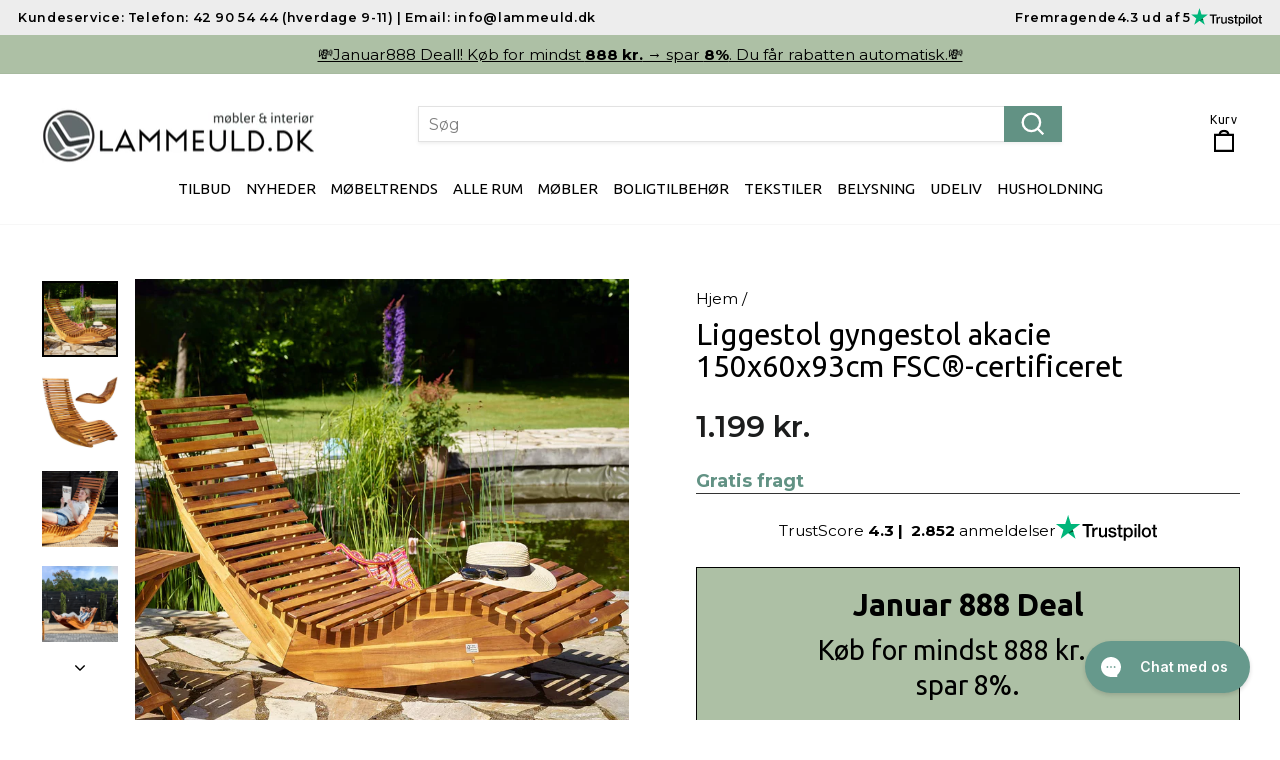

--- FILE ---
content_type: text/html; charset=utf-8
request_url: https://lammeuld.dk/products/rocking-sun-lounger-acacia-wood-fsc-certificeret
body_size: 51710
content:
<!doctype html>
<html class="no-js" lang="da" dir="ltr">
<head>
	<script src="//lammeuld.dk/cdn/shop/files/pandectes-rules.js?v=11087116864295170072"></script>
	
<!-- Google Tag Manager -->
<script>(function(w,d,s,l,i){w[l]=w[l]||[];w[l].push({'gtm.start':
new Date().getTime(),event:'gtm.js'});var f=d.getElementsByTagName(s)[0],
j=d.createElement(s),dl=l!='dataLayer'?'&l='+l:'';j.async=true;j.src=
'https://www.googletagmanager.com/gtm.js?id='+i+dl;f.parentNode.insertBefore(j,f);
})(window,document,'script','dataLayer','GTM-KX79TZJ');</script>
<!-- End Google Tag Manager -->
  
    <meta name="google-site-verification" content="F-uK5Oe1SyHUwwRf9Tz8Jwbl-Y0Fhr8IB_CkZXiq_lQ" />
	
  
<script>
const formatter = new Intl.NumberFormat("da-DK", {
  "minimumFractionDigits": 0,
  style: "currency",
  currency: "DKK",
  "maximumFractionDigits": 0
});
window.igNumberFormat = (num) => {
  return formatter.format(num / 100).replace("kr.", "").trim();
};
    window.Shopify = window.Shopify || {theme: {id: 186499793236, role: 'main' } };
    window._template = {
        directory: "",
        name: "product",
        suffix: ""
    };
  </script>
  <script type="module" blocking="render" fetchpriority="high" src="https://cdn.intelligems.io/esm/28525b4a9a85/bundle.js"></script>
  <meta charset="utf-8">
  <meta http-equiv="X-UA-Compatible" content="IE=edge,chrome=1">
  <meta name="viewport" content="width=device-width,initial-scale=1">
  <meta name="theme-color" content="#629284">
  <link rel="canonical" href="https://lammeuld.dk/products/rocking-sun-lounger-acacia-wood-fsc-certificeret">
  <link rel="preconnect" href="https://cdn.shopify.com" crossorigin>
  <link rel="preconnect" href="https://fonts.shopifycdn.com" crossorigin>
  <link rel="dns-prefetch" href="https://productreviews.shopifycdn.com">
  <link rel="dns-prefetch" href="https://ajax.googleapis.com">
  <link rel="dns-prefetch" href="https://maps.googleapis.com">
  <link rel="dns-prefetch" href="https://maps.gstatic.com"><link rel="shortcut icon" href="//lammeuld.dk/cdn/shop/files/favicon-lammeuld_32x32.png?v=1626681048" type="image/png" /><title>Liggestol gyngestol akacie 150x60x93cm FSC®-certificeret
&ndash; Lammeuld.dk
</title>
<meta name="description" content="Produktfordele: Materiale af høj kvalitet robust og nem at passe vejrbestandig ergonomisk liggende form til indendørs og udendørs brug formfuldendt design let konstruktion Lamelramme allerede færdigmonteret Tekniske specifikationer: Materiale: Akacietræ fra FSC®-certificeret bæredygtigt skovbrug Dimensioner gyngestol: "><meta property="og:site_name" content="Lammeuld.dk">
  <meta property="og:url" content="https://lammeuld.dk/products/rocking-sun-lounger-acacia-wood-fsc-certificeret">
  <meta property="og:title" content="Liggestol gyngestol akacie 150x60x93cm FSC®-certificeret">
  <meta property="og:type" content="product">
  <meta property="og:description" content="Produktfordele: Materiale af høj kvalitet robust og nem at passe vejrbestandig ergonomisk liggende form til indendørs og udendørs brug formfuldendt design let konstruktion Lamelramme allerede færdigmonteret Tekniske specifikationer: Materiale: Akacietræ fra FSC®-certificeret bæredygtigt skovbrug Dimensioner gyngestol: "><meta property="og:image" content="http://lammeuld.dk/cdn/shop/products/de_101845d_10ITbNvqpDzXgNh.jpg?v=1677772178">
    <meta property="og:image:secure_url" content="https://lammeuld.dk/cdn/shop/products/de_101845d_10ITbNvqpDzXgNh.jpg?v=1677772178">
    <meta property="og:image:width" content="1600">
    <meta property="og:image:height" content="1600"><meta name="twitter:site" content="@">
  <meta name="twitter:card" content="summary_large_image">
  <meta name="twitter:title" content="Liggestol gyngestol akacie 150x60x93cm FSC®-certificeret">
  <meta name="twitter:description" content="Produktfordele: Materiale af høj kvalitet robust og nem at passe vejrbestandig ergonomisk liggende form til indendørs og udendørs brug formfuldendt design let konstruktion Lamelramme allerede færdigmonteret Tekniske specifikationer: Materiale: Akacietræ fra FSC®-certificeret bæredygtigt skovbrug Dimensioner gyngestol: ">
<style data-shopify>@font-face {
  font-family: Ubuntu;
  font-weight: 400;
  font-style: normal;
  font-display: swap;
  src: url("//lammeuld.dk/cdn/fonts/ubuntu/ubuntu_n4.2c466c9d72970fbeeea5774a5658b256f03b28fd.woff2") format("woff2"),
       url("//lammeuld.dk/cdn/fonts/ubuntu/ubuntu_n4.7d58d3bbaa6e4145f1df3f31b336b0f96f56885c.woff") format("woff");
}

  @font-face {
  font-family: Montserrat;
  font-weight: 400;
  font-style: normal;
  font-display: swap;
  src: url("//lammeuld.dk/cdn/fonts/montserrat/montserrat_n4.81949fa0ac9fd2021e16436151e8eaa539321637.woff2") format("woff2"),
       url("//lammeuld.dk/cdn/fonts/montserrat/montserrat_n4.a6c632ca7b62da89c3594789ba828388aac693fe.woff") format("woff");
}


  @font-face {
  font-family: Montserrat;
  font-weight: 600;
  font-style: normal;
  font-display: swap;
  src: url("//lammeuld.dk/cdn/fonts/montserrat/montserrat_n6.1326b3e84230700ef15b3a29fb520639977513e0.woff2") format("woff2"),
       url("//lammeuld.dk/cdn/fonts/montserrat/montserrat_n6.652f051080eb14192330daceed8cd53dfdc5ead9.woff") format("woff");
}

  @font-face {
  font-family: Montserrat;
  font-weight: 400;
  font-style: italic;
  font-display: swap;
  src: url("//lammeuld.dk/cdn/fonts/montserrat/montserrat_i4.5a4ea298b4789e064f62a29aafc18d41f09ae59b.woff2") format("woff2"),
       url("//lammeuld.dk/cdn/fonts/montserrat/montserrat_i4.072b5869c5e0ed5b9d2021e4c2af132e16681ad2.woff") format("woff");
}

  @font-face {
  font-family: Montserrat;
  font-weight: 600;
  font-style: italic;
  font-display: swap;
  src: url("//lammeuld.dk/cdn/fonts/montserrat/montserrat_i6.e90155dd2f004112a61c0322d66d1f59dadfa84b.woff2") format("woff2"),
       url("//lammeuld.dk/cdn/fonts/montserrat/montserrat_i6.41470518d8e9d7f1bcdd29a447c2397e5393943f.woff") format("woff");
}

</style><link href="//lammeuld.dk/cdn/shop/t/98/assets/theme.css?v=133953063489239509501768315053" rel="stylesheet" type="text/css" media="all" />
<style data-shopify>:root {
    --typeHeaderPrimary: Ubuntu;
    --typeHeaderFallback: sans-serif;
    --typeHeaderSize: 35px;
    --typeHeaderWeight: 400;
    --typeHeaderLineHeight: 1.1;
    --typeHeaderSpacing: 0.0em;

    --typeBasePrimary:Montserrat;
    --typeBaseFallback:sans-serif;
    --typeBaseSize: 18px;
    --typeBaseWeight: 400;
    --typeBaseSpacing: 0.0em;
    --typeBaseLineHeight: 1.3;
    --typeBaselineHeightMinus01: 1.2;

    --typeCollectionTitle: 20px;

    --iconWeight: 5px;
    --iconLinecaps: miter;

    
        --buttonRadius: 0;
    

    --colorGridOverlayOpacity: 0.08;
    }

    .placeholder-content {
    background-image: linear-gradient(100deg, #ffffff 40%, #f7f7f7 63%, #ffffff 79%);
    }</style><script>
    document.documentElement.className = document.documentElement.className.replace('no-js', 'js');

    window.theme = window.theme || {};
    theme.routes = {
      home: "/",
      cart: "/cart.js",
      cartPage: "/cart",
      cartAdd: "/cart/add.js",
      cartChange: "/cart/change.js",
      search: "/search",
      predictiveSearch: "/search/suggest"
    };
    theme.strings = {
      soldOut: "Udsolgt",
      unavailable: "Ikke på lager",
      inStockLabel: "På lager, klar til afsendelse",
      oneStockLabel: "Lavt varelager - [count] antal tilbage",
      otherStockLabel: "Lavt varelager - [count] antal tilbage",
      willNotShipUntil: " ",
      willBeInStockAfter: "Tilbage på lager [date]",
      waitingForStock: "I restordre, sendes snart",
      savePrice: "Spar [saved_amount]",
      cartEmpty: "Din kurv er tom.",
      cartTermsConfirmation: "Du skal acceptere salgsbetingelserne for at fortsætte.",
      searchCollections: "Kollektioner",
      searchPages: "Sider",
      searchArticles: "Artikler",
      productFrom: "fra ",
      maxQuantity: "Du kan kun have [quantity] af [title]  i din indkøbskurv."
    };
    theme.settings = {
      cartType: "page",
      isCustomerTemplate: false,
      moneyFormat: "{{amount_no_decimals_with_comma_separator}} kr.",
      saveType: "percent",
      productImageSize: "square",
      productImageCover: true,
      predictiveSearch: true,
      predictiveSearchType: null,
      predictiveSearchVendor: false,
      predictiveSearchPrice: true,
      quickView: false,
      themeName: 'Impulse',
      themeVersion: "7.5.1"
    };
  </script>

  <script>window.performance && window.performance.mark && window.performance.mark('shopify.content_for_header.start');</script><meta name="google-site-verification" content="jeViRsvzrW22Cyi3_I-lWpRn196K3N1a3AlwX6uwgOg">
<meta name="google-site-verification" content="LyU0ZpGZwB7lhhiq20gAi384IZG6hUkOLruA00a7iak">
<meta name="facebook-domain-verification" content="guk8rd2g9xxllx76j7xpv9jfsd2uid">
<meta id="shopify-digital-wallet" name="shopify-digital-wallet" content="/6503503/digital_wallets/dialog">
<link rel="alternate" type="application/json+oembed" href="https://lammeuld.dk/products/rocking-sun-lounger-acacia-wood-fsc-certificeret.oembed">
<script async="async" src="/checkouts/internal/preloads.js?locale=da-DK"></script>
<script id="shopify-features" type="application/json">{"accessToken":"5154b09849456016cf7a846cd2fdab89","betas":["rich-media-storefront-analytics"],"domain":"lammeuld.dk","predictiveSearch":true,"shopId":6503503,"locale":"da"}</script>
<script>var Shopify = Shopify || {};
Shopify.shop = "lammeuld.myshopify.com";
Shopify.locale = "da";
Shopify.currency = {"active":"DKK","rate":"1.0"};
Shopify.country = "DK";
Shopify.theme = {"name":"[DEV\/Vasyl] #014 - Cart page corrections","id":186499793236,"schema_name":"Impulse","schema_version":"7.5.1","theme_store_id":null,"role":"main"};
Shopify.theme.handle = "null";
Shopify.theme.style = {"id":null,"handle":null};
Shopify.cdnHost = "lammeuld.dk/cdn";
Shopify.routes = Shopify.routes || {};
Shopify.routes.root = "/";</script>
<script type="module">!function(o){(o.Shopify=o.Shopify||{}).modules=!0}(window);</script>
<script>!function(o){function n(){var o=[];function n(){o.push(Array.prototype.slice.apply(arguments))}return n.q=o,n}var t=o.Shopify=o.Shopify||{};t.loadFeatures=n(),t.autoloadFeatures=n()}(window);</script>
<script id="shop-js-analytics" type="application/json">{"pageType":"product"}</script>
<script defer="defer" async type="module" src="//lammeuld.dk/cdn/shopifycloud/shop-js/modules/v2/client.init-shop-cart-sync_ByjAFD2B.da.esm.js"></script>
<script defer="defer" async type="module" src="//lammeuld.dk/cdn/shopifycloud/shop-js/modules/v2/chunk.common_D-UimmQe.esm.js"></script>
<script defer="defer" async type="module" src="//lammeuld.dk/cdn/shopifycloud/shop-js/modules/v2/chunk.modal_C_zrfWbZ.esm.js"></script>
<script type="module">
  await import("//lammeuld.dk/cdn/shopifycloud/shop-js/modules/v2/client.init-shop-cart-sync_ByjAFD2B.da.esm.js");
await import("//lammeuld.dk/cdn/shopifycloud/shop-js/modules/v2/chunk.common_D-UimmQe.esm.js");
await import("//lammeuld.dk/cdn/shopifycloud/shop-js/modules/v2/chunk.modal_C_zrfWbZ.esm.js");

  window.Shopify.SignInWithShop?.initShopCartSync?.({"fedCMEnabled":true,"windoidEnabled":true});

</script>
<script>(function() {
  var isLoaded = false;
  function asyncLoad() {
    if (isLoaded) return;
    isLoaded = true;
    var urls = ["https:\/\/ecommplugins-scripts.trustpilot.com\/v2.1\/js\/header.min.js?settings=eyJrZXkiOiJtUG1kZVBmVEhmNnBOVk9CIiwicyI6InNrdSJ9\u0026shop=lammeuld.myshopify.com","https:\/\/ecommplugins-trustboxsettings.trustpilot.com\/lammeuld.myshopify.com.js?settings=1631628454536\u0026shop=lammeuld.myshopify.com","https:\/\/widget.trustpilot.com\/bootstrap\/v5\/tp.widget.sync.bootstrap.min.js?shop=lammeuld.myshopify.com","https:\/\/s.kk-resources.com\/leadtag.js?shop=lammeuld.myshopify.com","https:\/\/cdn1.profitmetrics.io\/4DA5EFF3F99E54AA\/shopify-bundle.js?shop=lammeuld.myshopify.com","https:\/\/static.klaviyo.com\/onsite\/js\/klaviyo.js?company_id=H23mcm\u0026shop=lammeuld.myshopify.com","https:\/\/config.gorgias.chat\/bundle-loader\/01K4AH9NCXNECE3PPTSN86VMVS?source=shopify1click\u0026shop=lammeuld.myshopify.com","https:\/\/cdn.9gtb.com\/loader.js?g_cvt_id=d68d0bd6-f495-416c-a2ce-34a95c2afbd0\u0026shop=lammeuld.myshopify.com"];
    for (var i = 0; i < urls.length; i++) {
      var s = document.createElement('script');
      s.type = 'text/javascript';
      s.async = true;
      s.src = urls[i];
      var x = document.getElementsByTagName('script')[0];
      x.parentNode.insertBefore(s, x);
    }
  };
  if(window.attachEvent) {
    window.attachEvent('onload', asyncLoad);
  } else {
    window.addEventListener('load', asyncLoad, false);
  }
})();</script>
<script id="__st">var __st={"a":6503503,"offset":3600,"reqid":"4176de68-c5e2-47d3-8448-ee049c9e813c-1769434945","pageurl":"lammeuld.dk\/products\/rocking-sun-lounger-acacia-wood-fsc-certificeret","u":"4546ec2be276","p":"product","rtyp":"product","rid":6818971254868};</script>
<script>window.ShopifyPaypalV4VisibilityTracking = true;</script>
<script id="captcha-bootstrap">!function(){'use strict';const t='contact',e='account',n='new_comment',o=[[t,t],['blogs',n],['comments',n],[t,'customer']],c=[[e,'customer_login'],[e,'guest_login'],[e,'recover_customer_password'],[e,'create_customer']],r=t=>t.map((([t,e])=>`form[action*='/${t}']:not([data-nocaptcha='true']) input[name='form_type'][value='${e}']`)).join(','),a=t=>()=>t?[...document.querySelectorAll(t)].map((t=>t.form)):[];function s(){const t=[...o],e=r(t);return a(e)}const i='password',u='form_key',d=['recaptcha-v3-token','g-recaptcha-response','h-captcha-response',i],f=()=>{try{return window.sessionStorage}catch{return}},m='__shopify_v',_=t=>t.elements[u];function p(t,e,n=!1){try{const o=window.sessionStorage,c=JSON.parse(o.getItem(e)),{data:r}=function(t){const{data:e,action:n}=t;return t[m]||n?{data:e,action:n}:{data:t,action:n}}(c);for(const[e,n]of Object.entries(r))t.elements[e]&&(t.elements[e].value=n);n&&o.removeItem(e)}catch(o){console.error('form repopulation failed',{error:o})}}const l='form_type',E='cptcha';function T(t){t.dataset[E]=!0}const w=window,h=w.document,L='Shopify',v='ce_forms',y='captcha';let A=!1;((t,e)=>{const n=(g='f06e6c50-85a8-45c8-87d0-21a2b65856fe',I='https://cdn.shopify.com/shopifycloud/storefront-forms-hcaptcha/ce_storefront_forms_captcha_hcaptcha.v1.5.2.iife.js',D={infoText:'Beskyttet af hCaptcha',privacyText:'Beskyttelse af persondata',termsText:'Vilkår'},(t,e,n)=>{const o=w[L][v],c=o.bindForm;if(c)return c(t,g,e,D).then(n);var r;o.q.push([[t,g,e,D],n]),r=I,A||(h.body.append(Object.assign(h.createElement('script'),{id:'captcha-provider',async:!0,src:r})),A=!0)});var g,I,D;w[L]=w[L]||{},w[L][v]=w[L][v]||{},w[L][v].q=[],w[L][y]=w[L][y]||{},w[L][y].protect=function(t,e){n(t,void 0,e),T(t)},Object.freeze(w[L][y]),function(t,e,n,w,h,L){const[v,y,A,g]=function(t,e,n){const i=e?o:[],u=t?c:[],d=[...i,...u],f=r(d),m=r(i),_=r(d.filter((([t,e])=>n.includes(e))));return[a(f),a(m),a(_),s()]}(w,h,L),I=t=>{const e=t.target;return e instanceof HTMLFormElement?e:e&&e.form},D=t=>v().includes(t);t.addEventListener('submit',(t=>{const e=I(t);if(!e)return;const n=D(e)&&!e.dataset.hcaptchaBound&&!e.dataset.recaptchaBound,o=_(e),c=g().includes(e)&&(!o||!o.value);(n||c)&&t.preventDefault(),c&&!n&&(function(t){try{if(!f())return;!function(t){const e=f();if(!e)return;const n=_(t);if(!n)return;const o=n.value;o&&e.removeItem(o)}(t);const e=Array.from(Array(32),(()=>Math.random().toString(36)[2])).join('');!function(t,e){_(t)||t.append(Object.assign(document.createElement('input'),{type:'hidden',name:u})),t.elements[u].value=e}(t,e),function(t,e){const n=f();if(!n)return;const o=[...t.querySelectorAll(`input[type='${i}']`)].map((({name:t})=>t)),c=[...d,...o],r={};for(const[a,s]of new FormData(t).entries())c.includes(a)||(r[a]=s);n.setItem(e,JSON.stringify({[m]:1,action:t.action,data:r}))}(t,e)}catch(e){console.error('failed to persist form',e)}}(e),e.submit())}));const S=(t,e)=>{t&&!t.dataset[E]&&(n(t,e.some((e=>e===t))),T(t))};for(const o of['focusin','change'])t.addEventListener(o,(t=>{const e=I(t);D(e)&&S(e,y())}));const B=e.get('form_key'),M=e.get(l),P=B&&M;t.addEventListener('DOMContentLoaded',(()=>{const t=y();if(P)for(const e of t)e.elements[l].value===M&&p(e,B);[...new Set([...A(),...v().filter((t=>'true'===t.dataset.shopifyCaptcha))])].forEach((e=>S(e,t)))}))}(h,new URLSearchParams(w.location.search),n,t,e,['guest_login'])})(!0,!0)}();</script>
<script integrity="sha256-4kQ18oKyAcykRKYeNunJcIwy7WH5gtpwJnB7kiuLZ1E=" data-source-attribution="shopify.loadfeatures" defer="defer" src="//lammeuld.dk/cdn/shopifycloud/storefront/assets/storefront/load_feature-a0a9edcb.js" crossorigin="anonymous"></script>
<script data-source-attribution="shopify.dynamic_checkout.dynamic.init">var Shopify=Shopify||{};Shopify.PaymentButton=Shopify.PaymentButton||{isStorefrontPortableWallets:!0,init:function(){window.Shopify.PaymentButton.init=function(){};var t=document.createElement("script");t.src="https://lammeuld.dk/cdn/shopifycloud/portable-wallets/latest/portable-wallets.da.js",t.type="module",document.head.appendChild(t)}};
</script>
<script data-source-attribution="shopify.dynamic_checkout.buyer_consent">
  function portableWalletsHideBuyerConsent(e){var t=document.getElementById("shopify-buyer-consent"),n=document.getElementById("shopify-subscription-policy-button");t&&n&&(t.classList.add("hidden"),t.setAttribute("aria-hidden","true"),n.removeEventListener("click",e))}function portableWalletsShowBuyerConsent(e){var t=document.getElementById("shopify-buyer-consent"),n=document.getElementById("shopify-subscription-policy-button");t&&n&&(t.classList.remove("hidden"),t.removeAttribute("aria-hidden"),n.addEventListener("click",e))}window.Shopify?.PaymentButton&&(window.Shopify.PaymentButton.hideBuyerConsent=portableWalletsHideBuyerConsent,window.Shopify.PaymentButton.showBuyerConsent=portableWalletsShowBuyerConsent);
</script>
<script data-source-attribution="shopify.dynamic_checkout.cart.bootstrap">document.addEventListener("DOMContentLoaded",(function(){function t(){return document.querySelector("shopify-accelerated-checkout-cart, shopify-accelerated-checkout")}if(t())Shopify.PaymentButton.init();else{new MutationObserver((function(e,n){t()&&(Shopify.PaymentButton.init(),n.disconnect())})).observe(document.body,{childList:!0,subtree:!0})}}));
</script>

<script>window.performance && window.performance.mark && window.performance.mark('shopify.content_for_header.end');</script>

  <script src="//lammeuld.dk/cdn/shop/t/98/assets/vendor-scripts-v11.js" defer="defer"></script><script src="//lammeuld.dk/cdn/shop/t/98/assets/theme.js?v=142850452879422963191754659560" defer="defer"></script>
  <script src="//lammeuld.dk/cdn/shop/t/98/assets/custom.js?v=32914061900798581701754659547" defer="defer"></script>
  
  <!-- Klaviyo’s Back in Stock Feature start  -->
  <script src="https://a.klaviyo.com/media/js/onsite/onsite.js"></script>
  <script>
      var klaviyo = klaviyo || [];
      klaviyo.init({
        account: "H23mcm",
        list: 'K3SvG8',
        platform: "shopify"
      });
      klaviyo.enable("backinstock",{ 
      trigger: {
        product_page_text: "Ikke på lager - få mail, når retur!",
        product_page_class: "btn",
        product_page_text_align: "center",
        product_page_margin: "0px",
        replace_anchor: false
      },
      modal: {
       headline: "{product_name}",
       body_content: "Ja tak, jeg vil gerne have en email, når varen er tilbage på lager.",
       email_field_label: "Email",
       button_label: "Send mig en mail, når varen er tilbage!",
       subscription_success_label: "Du er med! Vi giver dig besked, når den er tilbage.",
       newsletter_subscribe_label: "Jeg vil gerne modtage Lammeulds nyhedsbrev med gode tilbud og rabatkoder!",
       footer_content: '',
       subscribe_checked: false,
       additional_styles: "@import url('https://fonts.googleapis.com/css?family=Helvetica+Neue');",
       drop_background_color: "#000",
       background_color: "#fff",
       text_color: "#222",
       button_text_color: "#fff",
       button_background_color: "#6CAEC3",
       close_button_color: "#ccc",
       close_label: "Luk",
       error_background_color: "#fcd6d7",
       error_text_color: "#C72E2F",
       success_background_color: "#d3efcd",
       success_text_color: "#1B9500"
      }
    });
  </script>
  <!-- Klaviyo’s Back in Stock Feature end  -->

<!--DOOFINDER-SHOPIFY--> <script>
  (function(w, k) {w[k] = window[k] || function () { (window[k].q = window[k].q || []).push(arguments) }})(window, "doofinderApp")
  shopLocale = Shopify.locale;

  doofinderApp("config", "currency", Shopify.currency.active);
  doofinderApp("config", "language", shopLocale);
  doofinderApp("config", "priceName", Shopify.country);
  localStorage.setItem("shopify-language", shopLocale);

  doofinderApp("init", "layer", {
    params:{
      "":{
        exclude: {
          not_published_in: [Shopify.country]
        }
      },
      "product":{
        exclude: {
          not_published_in: [Shopify.country]
        }
      }
    }
  });
</script>
<script>
  /** START INTEGRATION WITH KLAVIYO **/
window.addEventListener('load', async (event) => {
  // two ways of obtaining the email, one when we load the js from a <script> tag, other for loading it from a liquid file
  const kvEmail = document.querySelector('script[src*="doofinder-integration-klaviyo"]') ? document.querySelector('script[src*="doofinder-integration-klaviyo"]').dataset.email : "";
  if (typeof klaviyo !== 'undefined' && await klaviyo.isIdentified() === false && kvEmail !== "") {
    let userId = window.localStorage.getItem('df-random-userid');
    userId = JSON.parse(userId);
    const companyId = await klaviyo.account();

    klaviyo.identify({ "email": kvEmail });

    try {
      const response = await fetch(`https://a.klaviyo.com/client/profiles?company_id=${companyId}`, {
        method: 'POST',
        headers: {
          accept: 'application/vnd.api+json',
          revision: '2025-01-15',
          'content-type': 'application/vnd.api+json'
        },
        body: JSON.stringify({
          data: {
            type: "profile",
            attributes: {
              email: kvEmail,
              external_id: userId
            }
          }
        })
      });

      if (!response.ok) {
        console.error('Failed to send data to Klaviyo:', await response.text());
      }
    } catch (error) {
      console.error('Failed to send data to Klaviyo:', error);
    }
  }
});
/** END INTEGRATION WITH KLAVIYO **/


(function(){
  /** START SHOPIFY ADD TO CART **/
  let isPageReloadRequired = false;
  let statusPromise, productEndpoint;
  
  class DoofinderAddToCartError extends Error {
    constructor(reason, status = "") {
      const message = "Error adding an item to the cart. Reason: " + reason + ". Status code: " + status;
      super(message);
      this.name = "DoofinderAddToCartError";
    }
  }
  
  document.addEventListener('doofinder.cart.add', function(event) {
    statusPromise = event.detail.statusPromise;
    productEndpoint = new URL(event.detail.link).pathname + '.js';
    
    fetch(productEndpoint, {
      method: 'GET',
      headers: {
        'Content-Type': 'application/json'
      },
    })
    .then(response => {
      return response.json();
    })
    .then(data => {
      const variantId = getVariantId(parseInt(event.detail.item_id), data)
      if (variantId) {
        addToCart(variantId, event.detail.amount)
      } else {
        statusPromise.reject(new DoofinderAddToCartError("Variant not found, redirecting to the item page", 200));
        window.location.href = event.detail.link
      }
    })
    .catch((error) => {
      console.error('Error:', error)
      statusPromise.reject(new DoofinderAddToCartError(error, 400));
    });
  });
  
  function getVariantId(productId, productData) {
    if (productData.variants.length > 1) {
      if (isVariantIdInList(productId, productData.variants)) {
        return productId;
      }
      return false;
    } else {
      return productData.variants[0].id;
    }
  }
  
  function isVariantIdInList(variantId, variantList) {
    let isVariant = false;
    
    variantList.forEach(variant => {
      if (variant.id === variantId) {
        isVariant = true;
      }
    })
    
    return isVariant;
  }
  
  function addToCart(id, amount) {
    let blockData = getBlockDataFromTheme();
    let formData = {
      'items': [{
        'id': id,
        'quantity': amount
      }],
      sections: blockData.sections
    };
    
    const route = getShopifyCartPath() + '/add.js' ;
    
    fetch(route, {
      method: 'POST',
      headers: {
        'Content-Type': 'application/json'
      },
      body: JSON.stringify(formData)
    })
    .then(response => response.json())
    .then(data => {
      statusPromise.resolve("The item has been successfully added to the cart.");
      updateCartContentsByTheme(data, blockData.cartSectionData);
    })
    .catch((error) => {
      console.error('Error:', error);
      statusPromise.reject(new DoofinderAddToCartError(error, 400));
    });
  }
  
  function updateCartContentsByTheme(data, cartSectionData) {
    const themeName = getNormalizedThemeName();
    switch (themeName) {
      case 'debutify':
        window.theme?.ajaxCart?.update();
        break;
      case 'prestige': 
        document.dispatchEvent(new CustomEvent("cart:refresh"));
        setReloadRequiredOnMainCartPage();
        break;
      case 'impulse':
        document.dispatchEvent(new CustomEvent('cart:build'));
        setReloadRequiredOnMainCartPage();
        break;
      case 'motion':
        document.dispatchEvent(new CustomEvent('cart:build'));
        break;
      case 'turbo':
        isPageReloadRequired = true;
        break;
      case 'expanse':
        document.dispatchEvent(new CustomEvent('ajaxProduct:added', {
          detail: {product: data}
        }));
        setReloadRequiredOnMainCartPage();
        break;
      case 'split':
        updateCartInSplitTheme(data);
        setReloadRequiredOnMainCartPage();
        break;
      case 'warehouse':
        updateCartInWarehouseTheme();
        setReloadRequiredOnMainCartPage();
        break;
      case 'impact':
        document.dispatchEvent(new CustomEvent('cart:refresh'));
        setReloadRequiredOnMainCartPage();
        break;
      case 'pipeline':
        document.dispatchEvent(new CustomEvent('theme:cart:init'));
        document.dispatchEvent(new CustomEvent('theme:cart:reload'));
        break;
      default:
        renderSections(data.sections, cartSectionData);
        break;
    }
  }

  function updateCartInSplitTheme(data) {
    const productCountNode = document.querySelector('.cart-menu .count-holder .count');
    if (null !== productCountNode) {
      const productCount = parseInt(productCountNode.textContent) + 1;
      productCountNode.innerHTML = productCount;
      let item = data.items[0];
      item.dataset = '';
      document.querySelector('cart-form')?.updateCartQty(data.items[0], data.items[0].quantity);
    }
  }

  function updateCartInWarehouseTheme() {
    const cartSelector = document.querySelector(".header__action-item--cart");
    if (null !== cartSelector && 'function' === typeof Cart) {
      const cart = new Cart(cartSelector, {});
      cart._rerender(false);
    }
  }
  
  function renderSections(sections, cartSectionData){
    let isAnySectionUpdatedProperly = false;
    if (null === sections) {
      return;
    }
    
    for (let sectionId in sections){
      if (null === sections[sectionId]) {
        continue;
      }
      
      const section = sections[sectionId];
      const domParser = new DOMParser();
      const sectionHtmlDOM = domParser.parseFromString(section, 'text/html');
      const sectionSelector = getHtmlSelectorByTheme(sectionId, sectionHtmlDOM);
      
      if ('' === sectionSelector) {
        continue;
      }
      let sectionHTMLFromShopify = document.querySelector(sectionSelector);
      
      if (null === sectionHTMLFromShopify) {
        // Fallback using the section ID
        sectionHTMLFromShopify = document.querySelector('#' + sectionId);
      }
      
      if (isCartPage()) {
        if (Object.hasOwn(cartSectionData, 'forceReload') && cartSectionData.forceReload) {
          isPageReloadRequired = true;
          return;
        }
        if (cartSectionData.name === sectionId) {
          maybeInjectMainCartList(section, cartSectionData);
        }
      }
      
      if (sectionHTMLFromShopify) {
        isAnySectionUpdatedProperly = true;
        sectionHTMLFromShopify.innerHTML = section;
      }
    }
    
    // Last resort if all the sections come as null
    if (!isAnySectionUpdatedProperly) {
      isPageReloadRequired = true;
    }
  }
  
  function maybeInjectMainCartList(section, cartSectionData) {
    if ('' === cartSectionData.cartArea) {
      return;
    }
    const emptyCart = document.querySelector(cartSectionData.cartArea);
    if (null === emptyCart) {
      return;
    }
    
    if ('' !== cartSectionData.visibilityClass) {
      emptyCart.classList.remove(cartSectionData.visibilityClass);
      return;
    }
    
    const cartForm = emptyCart.querySelector('form');
    if (null !== cartForm) {
      return;
    }
    
    const formDom = document.createElement('form');
    formDom.setAttribute('action', getShopifyCartPath());
    formDom.setAttribute('method', 'post');
    formDom.setAttribute('id', 'cart');
    formDom.innerHTML = section;
    emptyCart.innerHTML = formDom;
  }
  
  function getShopifyCartPath() {
    return Shopify.routes.root ? Shopify.routes.root + 'cart' : Shopify.routes.cart_url;
  }
  
  function getHtmlSelectorByTheme(sectionId, htmlNode) {
    const themeName = getNormalizedThemeName();
    let selector = '';

    switch (themeName) {
      case 'debutify':
        selector = '[data-section-type="' + sectionId + '"]';
        break;
      case 'district':
        selector = '.section__header-top';
        break;
      case 'split':
        selector = '.site-nav-container-last';
        break;
      default:
        selector = getGenericHtmlSelector(htmlNode);
        break;
    }

    return selector;
  }
  
  function getGenericHtmlSelector(htmlNode) {
    const element = htmlNode.body.firstChild;
    let selector = '';
    if ('undefined' !== typeof element.id) {
      selector += '#' + element.id;
    } else if (element.classList.length > 0) {
      selector += '.' + element.classList.join(",.");
      
      // Additional selector by data attributes
      if (element.dataset.length > 0) {
        for (let key in element.dataset) { 
          selector += '[data-' + key + '="' + element.dataset[key] + '"]';
        }
      }
    }
    
    if ('' !== selector) {
      selector = element.tagName.toLowerCase() + selector;
    }
    return selector;
  }
  
  function getBlockDataFromTheme() {
    let blocks = {sections:'cart-items,cart-icon-bubble,cart-live-region-text,cart-footer', cartSectionData: {}};
    
    try {
      const themeName = getNormalizedThemeName();

      switch (themeName) {
        case 'dawn':
          blocks.sections = 'cart-icon-bubble,main-cart-items';
          blocks.cartSectionData = {name: 'main-cart-items', cartArea: 'cart-items.is-empty', visibilityClass: 'is-empty'};
          break;
        case 'showtime':
          blocks.sections = 'header';
          blocks.cartSectionData = {};
          break;
        case 'debut':
          blocks.sections = 'header,cart-template';
          blocks.cartSectionData = {name: 'cart-template', cartArea: '', visibilityClass: ''};
          break;
        case 'district':
          blocks.sections = 'header-top';
          blocks.cartSectionData = {forceReload: true};
          break;
        case 'split':
          blocks.sections = 'helper-cart';
          blocks.cartSectionData = {};
          break;
        case 'expanse':
          blocks.sections = 'cart-ajax';
          blocks.cartSectionData = {};
          break;
      }
    } catch(e) {
      console.warn('[DOOFINDER] The name of the theme could not be detected. Applying default sections to refresh the cart drawer');
    }
    
    return blocks;
  }
  
  function getNormalizedThemeName() {
    return Shopify.theme.schema_name.toLowerCase();
  }
  
  function isCartPage() {
    return getShopifyCartPath() === window.location.pathname;
  }
  
  function setReloadRequiredOnMainCartPage() {
    if (isCartPage()) {
      isPageReloadRequired = true;
    }
  }
  
  document.addEventListener('doofinder.hide', function(event) {
    if ('undefined' !== typeof isPageReloadRequired && isPageReloadRequired) {
      window.location.reload();
      return;
    }
  });
  
  document.addEventListener('doofinder.show', function(event) {
    const themeName = getNormalizedThemeName();

    switch (themeName) {
      case 'district':
        document.querySelector('.predictive__overlay').click();
        break;
      case 'motion':
        document.dispatchEvent(new CustomEvent('predictive-search:close'));
        break;
      case 'split':
        document.querySelector('#site-overlay').click();
        break;
      case 'impact':
        document.querySelector('search-drawer')?.hide(); 
        break;
    }
  });
  /** END SHOPIFY ADD TO CART **/
})();

</script>
<script src="https://eu1-config.doofinder.com/2.x/542af9a3-daaf-4423-8bb8-1666b3541e2a.js" async></script> <!--/DOOFINDER-SHOPIFY-->
<script>window.is_hulkpo_installed=true</script>












<script id="ABConvert-content-test-v0">
var abconvertCssSettings = {"_id":"6852a2d66ab391521ee21bc1","storeName":"lammeuld.myshopify.com","singleVariantSelector":".variant-wrapper,.swatch-selector","productCardClass":"grid-product,product-form-holder--loaded,modal--quick-shop","isPureVariantName":true,"isLocaleDecimal":false,"headIndex":0,"includeAtTop":false,"isSavingAmountExist":false,"isNotShowingDecimal":true,"isAttributeQuerySelector":false,"fromText":"From","hasRecommendationProduct":true,"isColorSwatchClassName":false,"customScript":"","hasCandyRackUpsell":false,"notRemoveVariantInputElement":false,"variantIdAttribute":"data-value,data-tooltip,data-escape,data-variant-id,data-vid,data-popup,v_id,data-id,date-option-value,data-variantid,data-var_id","hasMutationOptionsInProductCard":false,"replacePriceAfterWindowLoaded":false,"__v":0,"bundleClassName":"vtl-ub-bundle-box__product-list,cbb-frequently-bought-container,th_pb_list_ul,bold-bundles-widget__items","bundleDelay":0,"hasColorSwatch":false,"hasMutationOptions":true,"hasQuantityBreak":false,"hasVariantWizardSwatch":false,"inventoryNotificationButtonClass":"","needSelectFirstVariant":false,"productPageDelay":0};

var abconvertLiquidVariables = {
    abconvertProduct : {"id":6818971254868,"title":"Liggestol gyngestol akacie 150x60x93cm FSC®-certificeret","handle":"rocking-sun-lounger-acacia-wood-fsc-certificeret","description":"\u003cmeta charset=\"utf-8\"\u003e\n\u003cp\u003e\u003cstrong\u003e\u003cspan\u003eProduktfordele:\u003c\/span\u003e\u003c\/strong\u003e\u003c\/p\u003e\n\u003cul\u003e\n\u003cli\u003e\u003cspan\u003eMateriale af høj kvalitet\u003c\/span\u003e\u003c\/li\u003e\n\u003cli\u003e\u003cspan\u003erobust og nem at passe\u003c\/span\u003e\u003c\/li\u003e\n\u003cli\u003e\u003cspan\u003evejrbestandig\u003c\/span\u003e\u003c\/li\u003e\n\u003cli\u003e\u003cspan\u003eergonomisk liggende form\u003c\/span\u003e\u003c\/li\u003e\n\u003cli\u003etil indendørs og udendørs brug\u003cbr\u003e\n\u003c\/li\u003e\n\u003cli\u003e\u003cspan\u003eformfuldendt design\u003c\/span\u003e\u003c\/li\u003e\n\u003cli\u003e\u003cspan\u003elet konstruktion\u003c\/span\u003e\u003c\/li\u003e\n\u003cli\u003e\u003cspan\u003eLamelramme allerede færdigmonteret\u003c\/span\u003e\u003c\/li\u003e\n\u003c\/ul\u003e\n\u003cp\u003e\u003cstrong\u003e\u003cspan\u003eTekniske specifikationer:\u003c\/span\u003e\u003c\/strong\u003e\u003c\/p\u003e\n\u003cul\u003e\n\u003cli\u003e\u003cspan\u003eMateriale: Akacietræ fra FSC®-certificeret bæredygtigt skovbrug\u003c\/span\u003e\u003c\/li\u003e\n\u003cli\u003e\u003cspan\u003eDimensioner gyngestol: (LxBxH) 150 x 60 x 93 cm\u003c\/span\u003e\u003c\/li\u003e\n\u003cli\u003e\u003cspan\u003eLounger er behandlet med højkvalitets økologisk linolie\u003c\/span\u003e\u003c\/li\u003e\n\u003cli\u003e\u003cspan\u003eingen kemiske træbeskyttelsesmidler brugt\u003c\/span\u003e\u003c\/li\u003e\n\u003c\/ul\u003e\n\u003cp\u003e\u003cstrong\u003e\u003cspan\u003eLeveringsomfang:\u003c\/span\u003e\u003c\/strong\u003e\u003c\/p\u003e\n\u003cul\u003e\n\u003cli\u003e\u003cspan\u003e1 x liggestol\u003c\/span\u003e\u003c\/li\u003e\n\u003cli\u003e\u003cspan\u003emonteringsmateriale\u003c\/span\u003e\u003c\/li\u003e\n\u003cli\u003e\u003cspan\u003eråd om træpleje\u003c\/span\u003e\u003c\/li\u003e\n\u003c\/ul\u003e","published_at":"2025-07-17T13:13:36+02:00","created_at":"2023-03-02T16:49:38+01:00","vendor":"DEUBA","type":"Liggestole \u0026 havesenge","tags":["1000 - 2000 kr.","Akacietræ","bestseller-2025","BLACK-2023","fb-bestseller","Ja","Liggestole \u0026 havesenge","morsdag","outdoor","På lager","udendørs"],"price":119900,"price_min":119900,"price_max":119900,"available":true,"price_varies":false,"compare_at_price":null,"compare_at_price_min":0,"compare_at_price_max":0,"compare_at_price_varies":false,"variants":[{"id":39986590449748,"title":"Default Title","option1":"Default Title","option2":null,"option3":null,"sku":"101845","requires_shipping":true,"taxable":true,"featured_image":null,"available":true,"name":"Liggestol gyngestol akacie 150x60x93cm FSC®-certificeret","public_title":null,"options":["Default Title"],"price":119900,"weight":0,"compare_at_price":null,"inventory_quantity":5,"inventory_management":"shopify","inventory_policy":"deny","barcode":"4250525313468","requires_selling_plan":false,"selling_plan_allocations":[]}],"images":["\/\/lammeuld.dk\/cdn\/shop\/products\/de_101845d_10ITbNvqpDzXgNh.jpg?v=1677772178","\/\/lammeuld.dk\/cdn\/shop\/products\/de_101845d_2g0rmrs4MrghEw.jpg?v=1679671022","\/\/lammeuld.dk\/cdn\/shop\/files\/910YU8AVCLL._AC_SL1500__1.jpg?v=1686306272","\/\/lammeuld.dk\/cdn\/shop\/products\/de_101845d_23.jpg?v=1686306272","\/\/lammeuld.dk\/cdn\/shop\/products\/de_101845d_6vEIEbsfLlcHtl.jpg?v=1686306272","\/\/lammeuld.dk\/cdn\/shop\/files\/91Wiz9JuZWL._AC_SL1500.jpg?v=1686306272","\/\/lammeuld.dk\/cdn\/shop\/files\/91KK7HBDPvL._AC_SL1500.jpg?v=1686306272","\/\/lammeuld.dk\/cdn\/shop\/files\/61V3OZdiJ-L._AC_SL1500.jpg?v=1686306272","\/\/lammeuld.dk\/cdn\/shop\/products\/de_fsc_holzefAVlG5ng1b7f.jpg?v=1686306272"],"featured_image":"\/\/lammeuld.dk\/cdn\/shop\/products\/de_101845d_10ITbNvqpDzXgNh.jpg?v=1677772178","options":["Title"],"media":[{"alt":"Rocking Sun Lounger Acacia Wood FSC®-certificeret","id":22253660962900,"position":1,"preview_image":{"aspect_ratio":1.0,"height":1600,"width":1600,"src":"\/\/lammeuld.dk\/cdn\/shop\/products\/de_101845d_10ITbNvqpDzXgNh.jpg?v=1677772178"},"aspect_ratio":1.0,"height":1600,"media_type":"image","src":"\/\/lammeuld.dk\/cdn\/shop\/products\/de_101845d_10ITbNvqpDzXgNh.jpg?v=1677772178","width":1600},{"alt":"Rocking Sun Lounger Acacia Wood FSC®-certificeret","id":22253661061204,"position":2,"preview_image":{"aspect_ratio":1.0,"height":1000,"width":1000,"src":"\/\/lammeuld.dk\/cdn\/shop\/products\/de_101845d_2g0rmrs4MrghEw.jpg?v=1679671022"},"aspect_ratio":1.0,"height":1000,"media_type":"image","src":"\/\/lammeuld.dk\/cdn\/shop\/products\/de_101845d_2g0rmrs4MrghEw.jpg?v=1679671022","width":1000},{"alt":null,"id":43469069975892,"position":3,"preview_image":{"aspect_ratio":1.0,"height":1500,"width":1500,"src":"\/\/lammeuld.dk\/cdn\/shop\/files\/910YU8AVCLL._AC_SL1500__1.jpg?v=1686306272"},"aspect_ratio":1.0,"height":1500,"media_type":"image","src":"\/\/lammeuld.dk\/cdn\/shop\/files\/910YU8AVCLL._AC_SL1500__1.jpg?v=1686306272","width":1500},{"alt":"Rocking Sun Lounger Acacia Wood FSC®-certificeret","id":22253661028436,"position":4,"preview_image":{"aspect_ratio":1.0,"height":1000,"width":1000,"src":"\/\/lammeuld.dk\/cdn\/shop\/products\/de_101845d_23.jpg?v=1686306272"},"aspect_ratio":1.0,"height":1000,"media_type":"image","src":"\/\/lammeuld.dk\/cdn\/shop\/products\/de_101845d_23.jpg?v=1686306272","width":1000},{"alt":"Rocking Sun Lounger Acacia Wood FSC®-certificeret","id":22253661093972,"position":5,"preview_image":{"aspect_ratio":1.0,"height":1000,"width":1000,"src":"\/\/lammeuld.dk\/cdn\/shop\/products\/de_101845d_6vEIEbsfLlcHtl.jpg?v=1686306272"},"aspect_ratio":1.0,"height":1000,"media_type":"image","src":"\/\/lammeuld.dk\/cdn\/shop\/products\/de_101845d_6vEIEbsfLlcHtl.jpg?v=1686306272","width":1000},{"alt":null,"id":43469069844820,"position":6,"preview_image":{"aspect_ratio":1.0,"height":1500,"width":1500,"src":"\/\/lammeuld.dk\/cdn\/shop\/files\/91Wiz9JuZWL._AC_SL1500.jpg?v=1686306272"},"aspect_ratio":1.0,"height":1500,"media_type":"image","src":"\/\/lammeuld.dk\/cdn\/shop\/files\/91Wiz9JuZWL._AC_SL1500.jpg?v=1686306272","width":1500},{"alt":null,"id":43469069877588,"position":7,"preview_image":{"aspect_ratio":1.0,"height":1500,"width":1500,"src":"\/\/lammeuld.dk\/cdn\/shop\/files\/91KK7HBDPvL._AC_SL1500.jpg?v=1686306272"},"aspect_ratio":1.0,"height":1500,"media_type":"image","src":"\/\/lammeuld.dk\/cdn\/shop\/files\/91KK7HBDPvL._AC_SL1500.jpg?v=1686306272","width":1500},{"alt":null,"id":43469069943124,"position":8,"preview_image":{"aspect_ratio":1.317,"height":1139,"width":1500,"src":"\/\/lammeuld.dk\/cdn\/shop\/files\/61V3OZdiJ-L._AC_SL1500.jpg?v=1686306272"},"aspect_ratio":1.317,"height":1139,"media_type":"image","src":"\/\/lammeuld.dk\/cdn\/shop\/files\/61V3OZdiJ-L._AC_SL1500.jpg?v=1686306272","width":1500},{"alt":"Rocking Sun Lounger Acacia Wood FSC®-certificeret","id":22253660995668,"position":9,"preview_image":{"aspect_ratio":1.0,"height":1000,"width":1000,"src":"\/\/lammeuld.dk\/cdn\/shop\/products\/de_fsc_holzefAVlG5ng1b7f.jpg?v=1686306272"},"aspect_ratio":1.0,"height":1000,"media_type":"image","src":"\/\/lammeuld.dk\/cdn\/shop\/products\/de_fsc_holzefAVlG5ng1b7f.jpg?v=1686306272","width":1000}],"requires_selling_plan":false,"selling_plan_groups":[],"content":"\u003cmeta charset=\"utf-8\"\u003e\n\u003cp\u003e\u003cstrong\u003e\u003cspan\u003eProduktfordele:\u003c\/span\u003e\u003c\/strong\u003e\u003c\/p\u003e\n\u003cul\u003e\n\u003cli\u003e\u003cspan\u003eMateriale af høj kvalitet\u003c\/span\u003e\u003c\/li\u003e\n\u003cli\u003e\u003cspan\u003erobust og nem at passe\u003c\/span\u003e\u003c\/li\u003e\n\u003cli\u003e\u003cspan\u003evejrbestandig\u003c\/span\u003e\u003c\/li\u003e\n\u003cli\u003e\u003cspan\u003eergonomisk liggende form\u003c\/span\u003e\u003c\/li\u003e\n\u003cli\u003etil indendørs og udendørs brug\u003cbr\u003e\n\u003c\/li\u003e\n\u003cli\u003e\u003cspan\u003eformfuldendt design\u003c\/span\u003e\u003c\/li\u003e\n\u003cli\u003e\u003cspan\u003elet konstruktion\u003c\/span\u003e\u003c\/li\u003e\n\u003cli\u003e\u003cspan\u003eLamelramme allerede færdigmonteret\u003c\/span\u003e\u003c\/li\u003e\n\u003c\/ul\u003e\n\u003cp\u003e\u003cstrong\u003e\u003cspan\u003eTekniske specifikationer:\u003c\/span\u003e\u003c\/strong\u003e\u003c\/p\u003e\n\u003cul\u003e\n\u003cli\u003e\u003cspan\u003eMateriale: Akacietræ fra FSC®-certificeret bæredygtigt skovbrug\u003c\/span\u003e\u003c\/li\u003e\n\u003cli\u003e\u003cspan\u003eDimensioner gyngestol: (LxBxH) 150 x 60 x 93 cm\u003c\/span\u003e\u003c\/li\u003e\n\u003cli\u003e\u003cspan\u003eLounger er behandlet med højkvalitets økologisk linolie\u003c\/span\u003e\u003c\/li\u003e\n\u003cli\u003e\u003cspan\u003eingen kemiske træbeskyttelsesmidler brugt\u003c\/span\u003e\u003c\/li\u003e\n\u003c\/ul\u003e\n\u003cp\u003e\u003cstrong\u003e\u003cspan\u003eLeveringsomfang:\u003c\/span\u003e\u003c\/strong\u003e\u003c\/p\u003e\n\u003cul\u003e\n\u003cli\u003e\u003cspan\u003e1 x liggestol\u003c\/span\u003e\u003c\/li\u003e\n\u003cli\u003e\u003cspan\u003emonteringsmateriale\u003c\/span\u003e\u003c\/li\u003e\n\u003cli\u003e\u003cspan\u003eråd om træpleje\u003c\/span\u003e\u003c\/li\u003e\n\u003c\/ul\u003e"},
    shopMoneyFormat: "{{amount_no_decimals_with_comma_separator}} kr.",
    shopMoneyWithCurrencyFormat : "{{amount_no_decimals_with_comma_separator}} DKK",
    currencySymbol: "kr.",
    currencyCode: "DKK",
    shopifyProductId: 6818971254868,
    shopifyProductHandle: "rocking-sun-lounger-acacia-wood-fsc-certificeret",
    pageType: "product", // product, index, search, collections
    shopifySelectedOrFirstAvailableVariantId: 39986590449748,
};
Object.keys(abconvertCssSettings).forEach(function(key) { 
    if(key!='storeName' && key!='__v' && key!='_id'){ 
        window[key] = abconvertCssSettings[key]; 
    } 
});

Object.keys(abconvertLiquidVariables).forEach(function(key) {
    window[key] = abconvertLiquidVariables[key];
});


var abconvertContentTestDict = {"handleToOrignalHandle":{},"testHandles":[]};
 window.abconvertContentTestDict = abconvertContentTestDict;
(()=>{"use strict";const e="ABConvert";!function(){if(window.ABCONVERT_SENTRY_INITIALIZED)return;if(!window.ABCONVERT_SENTRY_DSN)return void console.warn("[ABConvert] ABCONVERT_SENTRY_DSN not configured");const e=document.createElement("script");e.src="https://cdn.jsdelivr.net/npm/@sentry/browser@8/build/bundle.min.js",e.async=!0,e.crossOrigin="anonymous",e.onload=()=>{window.Sentry.init({dsn:window.ABCONVERT_SENTRY_DSN,environment:window.ABCONVERT_ENVIRONMENT||"customer-store",tracesSampleRate:.1,replaysSessionSampleRate:0,replaysOnErrorSampleRate:0,beforeSend:e=>(e.tags=e.tags||{},e.tags.shop_domain=window.Shopify?.shop||"unknown",e.tags.script_version=window.ABCONVERT_SCRIPT_VERSION,e.request&&delete e.request.headers,e)}),window.ABCONVERT_SENTRY_INITIALIZED=!0},e.onerror=()=>{console.error("[ABConvert] Failed to load Sentry SDK from CDN")},document.head.appendChild(e)}(),(()=>{const t=function(t){const n={source:e,script:t};function r(r,o){const{step:a,message:s,data:i,error:c}=o,d={...n,level:r,step:a,message:s,timestamp:(new Date).toISOString()};void 0!==i&&(d.data=i);const u=function(e){if(e)return e instanceof Error?{message:e.message,stack:e.stack}:"object"==typeof e?e:{value:e}}(c);u&&(d.error=u);const p=function(e){return"error"===e?"error":"warn"===e?"warn":"debug"===e&&"function"==typeof console.debug?"debug":"log"}(r),l=`[${e}] [${t}] [${r.toUpperCase()}]${a?` [${a}]`:""} ${s}`;console[p](l,d)}return{info(e){r("info",e)},warn(e){r("warn",e)},error(e){r("error",e),window.Sentry&&e.error&&function(e,t={}){window.Sentry?window.Sentry.captureException(e,{tags:{script:t.script||"unknown",step:t.step||"unknown"},extra:t.data||{}}):console.error("[ABConvert] Sentry not initialized, cannot report error:",e)}(e.error,{script:n.script,step:e.step,data:e.data})},debug(e){r("debug",e)}}}("content-test");function n(e=-1){if(abconvertContentTestDict?.handleToOrignalHandle?.[window.shopifyProductHandle]){const n=abconvertContentTestDict?.handleToOrignalHandle?.[window.shopifyProductHandle];t.debug({step:"product-page",message:"Product handle mapped to content test",data:{handle:n}});const r=abconvertContentTestDict[n];let o;o=-1!=e?e>=r.length?0:e:function(e){const t=function(){let e=localStorage.getItem("abconvert-seed");return null==e&&(e=Math.floor(100*Math.random()).toString(),localStorage.setItem("abconvert-seed",e)),e}();let n,r=0;for(n=0;n<e.length;++n)if(r+=e[n].percentage,Number(t)<r)return n;return n}(r);const s=r[o].handle;if(function(e){if(!document.referrer)return!1;const t=new URL(document.referrer);if(!t.pathname.includes("/products/"))return!1;const n=decodeURI(t.pathname).replace("/products/","");return!!n.includes(e)||!function(){if(!document.referrer)return!1;const e=new URL(document.referrer),t=new URL(window.location.href);if(!e.pathname.includes("/products/"))return!1;const n=e.searchParams.has("view"),r=t.searchParams.has("view");return!n&&r||n&&e.pathname===t.pathname}()&&n.includes(e)}(s)){if(!window.sessionStorage.getItem(r.productId)){const n=a("abconvert-search-params"),s={productIndex:r[o].productIndex,productId:r[o].productId,groupIndex:o,experimentId:r[o].experimentId,searchParams:n?JSON.parse(n):""};-1==e&&(async function(e){let n="https://app.abconvert.io/api/observe?data="+btoa(JSON.stringify(e));fetch(n,{mode:"cors"}).then(n=>{n.ok?t.info({step:"send-view-event",message:"Product view event recorded",data:e}):t.warn({step:"send-view-event",message:"Failed to record product view event",data:{status:n.status}})})}(s),window.sessionStorage.setItem(r.productId,"true"))}}else{let e=location.pathname.split("/");e[e.length-1]=s;const t=e.join("/");window.location.href=t+window.location.search}}}function r(e,t){const n=e.querySelectorAll("a");if(n)return Array.from(n).filter(e=>{if(!e.href)return!1;const n=new URL(e.href).pathname.split("/");return n[n.length-1]==encodeURI(`${t}`)}).length>0;if("A"==e.nodeName){if(!e.href)return!1;const n=new URL(e.href).pathname.split("/");return n[n.length-1]==encodeURI(`${t}`)}return!1}function o(){const e=function(){let e;return e=window.productCardClass?window.productCardClass.split(",").map(e=>"."+e).join(","):["card-wrapper","product-item","grid-product__wrapper","collection-list__item","grid__item","grid-product","product-grid-item","product-card","grid-item","product-block","product__grid","ProductItem"].map(e=>"."+e).join(","),document.querySelectorAll(e)}(),n=window.abconvertContentTestDict.testHandles;t.debug({step:"product-card-filter",message:"Handles flagged for removal",data:{handlesToRemove:n}});for(let o of e)n.forEach(e=>{r(o,e)&&(t.debug({step:"product-card-filter",message:"Removing product card",data:{handle:e}}),o.remove())})}function a(e){for(var t=e+"=",n=document.cookie.split(";"),r=0;r<n.length;r++){for(var o=n[r];" "==o.charAt(0);)o=o.substring(1,o.length);if(0==o.indexOf(t))return o.substring(t.length,o.length)}return null}t.info({step:"init",message:"Running ABConvert content test script"});try{!function(){if(!a("abconvert-search-params")){const r=new URLSearchParams(location.search);if(r.size){const o={};for(let[e,t]of r.entries())"variant"!=e&&"page"!=e&&(o[e]=t);e=JSON.stringify(o),(n=new Date).setTime(n.getTime()+18e5),t="; expires="+n.toUTCString(),document.cookie="abconvert-search-params="+(e||"")+t+"; path=/"}}var e,t,n}(),function(){var e;if("index"!=window.pageType&&"collection"!=window.pageType||(e=o,"complete"===document.readyState?(t.debug({step:"lifecycle",message:"Window load already fired. Executing callback immediately."}),e()):window.addEventListener("load",e,!1)),"product"==window.pageType){const e=function(){const e=new URLSearchParams(location.search),t=e.get("preview");return t&&!isNaN(Number(t))?(window.sessionStorage.setItem("abconvert-preview-number",t),e.get("preview")):window.sessionStorage.getItem("abconvert-preview-number")}();e&&!isNaN(Number(e))?n(Number(e)):n()}}()}catch(e){t.error({step:"init",message:"Failed to initialize content test script",error:e})}})()})();
</script>

<!-- BEGIN app block: shopify://apps/pandectes-gdpr/blocks/banner/58c0baa2-6cc1-480c-9ea6-38d6d559556a -->
  
    
      <!-- TCF is active, scripts are loaded above -->
      
        <script>
          if (!window.PandectesRulesSettings) {
            window.PandectesRulesSettings = {"store":{"id":6503503,"adminMode":false,"headless":false,"storefrontRootDomain":"","checkoutRootDomain":"","storefrontAccessToken":""},"banner":{"cookiesBlockedByDefault":"7","hybridStrict":false,"isActive":true},"geolocation":{"brOnly":false,"caOnly":false,"chOnly":false,"euOnly":true,"jpOnly":false,"thOnly":false,"canadaOnly":false,"globalVisibility":false},"blocker":{"isActive":true,"googleConsentMode":{"isActive":true,"id":"","analyticsId":"","adStorageCategory":4,"analyticsStorageCategory":2,"functionalityStorageCategory":1,"personalizationStorageCategory":1,"securityStorageCategory":0,"customEvent":true,"redactData":true,"urlPassthrough":false,"dataLayerProperty":"dataLayer"},"facebookPixel":{"isActive":false,"id":"","ldu":false},"microsoft":{},"rakuten":{"isActive":false,"cmp":false,"ccpa":false},"gpcIsActive":false,"defaultBlocked":7,"patterns":{"whiteList":[],"blackList":{"1":[],"2":[],"4":["files.viaads.dk/plugins/min","kk-resources.com"],"8":[]},"iframesWhiteList":[],"iframesBlackList":{"1":[],"2":[],"4":[],"8":[]},"beaconsWhiteList":[],"beaconsBlackList":{"1":[],"2":[],"4":[],"8":[]}}}};
            const rulesScript = document.createElement('script');
            window.PandectesRulesSettings.auto = true;
            rulesScript.src = "https://cdn.shopify.com/extensions/019bf9f2-2284-7e6a-94f3-548acaed6f98/gdpr-246/assets/pandectes-rules.js";
            const firstChild = document.head.firstChild;
            document.head.insertBefore(rulesScript, firstChild);
          }
        </script>
      
      <script>
        
          window.PandectesSettings = {"store":{"id":6503503,"plan":"premium","theme":"[DEV/Vasyl] #013 - PDP corrections","primaryLocale":"da","adminMode":false,"headless":false,"storefrontRootDomain":"","checkoutRootDomain":"","storefrontAccessToken":""},"tsPublished":1750624753,"declaration":{"showPurpose":false,"showProvider":false,"declIntroText":"Vi bruger cookies til at optimere hjemmesidens funktionalitet, analysere ydeevnen og give dig en personlig oplevelse. Nogle cookies er nødvendige for at få hjemmesiden til at fungere og fungere korrekt. Disse cookies kan ikke deaktiveres. I dette vindue kan du administrere dine præferencer for cookies.","showDateGenerated":true},"language":{"unpublished":[],"languageMode":"Single","fallbackLanguage":"da","languageDetection":"browser","languagesSupported":[]},"texts":{"managed":{"headerText":{"da":"Vi respekterer dit privatliv"},"consentText":{"da":"Dette websted bruger cookies for at sikre, at du får den bedste oplevelse."},"linkText":{"da":"Lær mere"},"imprintText":{"da":"Aftryk"},"googleLinkText":{"da":"Googles privatlivsbetingelser"},"allowButtonText":{"da":"Acceptere"},"denyButtonText":{"da":"Afslå"},"dismissButtonText":{"da":"Okay"},"leaveSiteButtonText":{"da":"Forlad dette websted"},"preferencesButtonText":{"da":"Præferencer"},"cookiePolicyText":{"da":"Cookiepolitik"},"preferencesPopupTitleText":{"da":"Administrer samtykkeindstillinger"},"preferencesPopupIntroText":{"da":"Vi bruger cookies til at optimere webstedets funktionalitet, analysere ydelsen og give dig en personlig oplevelse. Nogle cookies er afgørende for at få hjemmesiden til at fungere og fungere korrekt. Disse cookies kan ikke deaktiveres. I dette vindue kan du styre din præference for cookies."},"preferencesPopupSaveButtonText":{"da":"Gem præferencer"},"preferencesPopupCloseButtonText":{"da":"Tæt"},"preferencesPopupAcceptAllButtonText":{"da":"Accepter alle"},"preferencesPopupRejectAllButtonText":{"da":"Afvis alle"},"cookiesDetailsText":{"da":"Cookies detaljer"},"preferencesPopupAlwaysAllowedText":{"da":"Altid tilladt"},"accessSectionParagraphText":{"da":"Du har til enhver tid ret til at få adgang til dine data."},"accessSectionTitleText":{"da":"Dataportabilitet"},"accessSectionAccountInfoActionText":{"da":"Personlig data"},"accessSectionDownloadReportActionText":{"da":"Download alt"},"accessSectionGDPRRequestsActionText":{"da":"Anmodninger fra den registrerede"},"accessSectionOrdersRecordsActionText":{"da":"Ordre:% s"},"rectificationSectionParagraphText":{"da":"Du har ret til at anmode om, at dine data opdateres, når du synes, det er passende."},"rectificationSectionTitleText":{"da":"Rettelse af data"},"rectificationCommentPlaceholder":{"da":"Beskriv, hvad du vil have opdateret"},"rectificationCommentValidationError":{"da":"Kommentar er påkrævet"},"rectificationSectionEditAccountActionText":{"da":"Anmod om en opdatering"},"erasureSectionTitleText":{"da":"Ret til at blive glemt"},"erasureSectionParagraphText":{"da":"Du har ret til at bede alle dine data om at blive slettet. Derefter har du ikke længere adgang til din konto."},"erasureSectionRequestDeletionActionText":{"da":"Anmod om sletning af personoplysninger"},"consentDate":{"da":"Dato for samtykke"},"consentId":{"da":"Samtykke-id"},"consentSectionChangeConsentActionText":{"da":"Skift samtykkepræference"},"consentSectionConsentedText":{"da":"Du har givet samtykke til cookiepolitikken på dette websted den"},"consentSectionNoConsentText":{"da":"Du har ikke givet samtykke til cookiepolitikken på dette websted."},"consentSectionTitleText":{"da":"Dit cookie-samtykke"},"consentStatus":{"da":"Samtykke præference"},"confirmationFailureMessage":{"da":"Din anmodning blev ikke bekræftet. Prøv igen, og kontakt problemet, hvis problemet fortsætter, for at få hjælp"},"confirmationFailureTitle":{"da":"Der opstod et problem"},"confirmationSuccessMessage":{"da":"Vi vender snart tilbage til dig angående din anmodning."},"confirmationSuccessTitle":{"da":"Din anmodning er bekræftet"},"guestsSupportEmailFailureMessage":{"da":"Din anmodning blev ikke sendt. Prøv igen, og kontakt problemet, hvis problemet fortsætter, for at få hjælp."},"guestsSupportEmailFailureTitle":{"da":"Der opstod et problem"},"guestsSupportEmailPlaceholder":{"da":"Email adresse"},"guestsSupportEmailSuccessMessage":{"da":"Hvis du er registreret som kunde i denne butik, modtager du snart en e -mail med instruktioner om, hvordan du fortsætter."},"guestsSupportEmailSuccessTitle":{"da":"Tak for din anmodning"},"guestsSupportEmailValidationError":{"da":"E -mail er ikke gyldig"},"guestsSupportInfoText":{"da":"Log ind med din kundekonto for at fortsætte."},"submitButton":{"da":"Indsend"},"submittingButton":{"da":"Indsender ..."},"cancelButton":{"da":"Afbestille"},"declIntroText":{"da":"Vi bruger cookies til at optimere hjemmesidens funktionalitet, analysere ydeevnen og give dig en personlig oplevelse. Nogle cookies er nødvendige for at få hjemmesiden til at fungere og fungere korrekt. Disse cookies kan ikke deaktiveres. I dette vindue kan du administrere dine præferencer for cookies."},"declName":{"da":"Navn"},"declPurpose":{"da":"Formål"},"declType":{"da":"Type"},"declRetention":{"da":"Tilbageholdelse"},"declProvider":{"da":"Udbyder"},"declFirstParty":{"da":"Førstepartscookies"},"declThirdParty":{"da":"Tredje part"},"declSeconds":{"da":"sekunder"},"declMinutes":{"da":"minutter"},"declHours":{"da":"timer"},"declDays":{"da":"dage"},"declMonths":{"da":"måneder"},"declYears":{"da":"flere år"},"declSession":{"da":"Session"},"declDomain":{"da":"Domæne"},"declPath":{"da":"Sti"}},"categories":{"strictlyNecessaryCookiesTitleText":{"da":"Strengt nødvendige cookies"},"strictlyNecessaryCookiesDescriptionText":{"da":"Disse cookies er afgørende for, at du kan flytte rundt på webstedet og bruge dets funktioner, f.eks. Adgang til sikre områder på webstedet. Websitet kan ikke fungere korrekt uden disse cookies."},"functionalityCookiesTitleText":{"da":"Funktionelle cookies"},"functionalityCookiesDescriptionText":{"da":"Disse cookies gør det muligt for webstedet at levere forbedret funktionalitet og personalisering. De kan angives af os eller af tredjepartsudbydere, hvis tjenester vi har tilføjet til vores sider. Hvis du ikke tillader disse cookies, fungerer nogle eller alle disse tjenester muligvis ikke korrekt."},"performanceCookiesTitleText":{"da":"Ydelsescookies"},"performanceCookiesDescriptionText":{"da":"Disse cookies gør det muligt for os at overvåge og forbedre vores websteds ydeevne. For eksempel giver de os mulighed for at tælle besøg, identificere trafikkilder og se, hvilke dele af webstedet der er mest populære."},"targetingCookiesTitleText":{"da":"Målretning af cookies"},"targetingCookiesDescriptionText":{"da":"Disse cookies kan blive sat via vores websted af vores annoncepartnere. De kan bruges af disse virksomheder til at opbygge en profil af dine interesser og vise dig relevante annoncer på andre websteder. De gemmer ikke direkte personlige oplysninger, men er baseret på entydigt at identificere din browser og internet -enhed. Hvis du ikke tillader disse cookies, vil du opleve mindre målrettet annoncering."},"unclassifiedCookiesTitleText":{"da":"Uklassificerede cookies"},"unclassifiedCookiesDescriptionText":{"da":"Uklassificerede cookies er cookies, som vi er i gang med at klassificere sammen med udbyderne af individuelle cookies."}},"auto":{}},"library":{"previewMode":false,"fadeInTimeout":0,"defaultBlocked":7,"showLink":true,"showImprintLink":false,"showGoogleLink":false,"enabled":true,"cookie":{"expiryDays":365,"secure":true,"domain":""},"dismissOnScroll":false,"dismissOnWindowClick":false,"dismissOnTimeout":false,"palette":{"popup":{"background":"#FFFFFF","backgroundForCalculations":{"a":1,"b":255,"g":255,"r":255},"text":"#000000"},"button":{"background":"transparent","backgroundForCalculations":{"a":1,"b":255,"g":255,"r":255},"text":"#000000","textForCalculation":{"a":1,"b":0,"g":0,"r":0},"border":"#000000"}},"content":{"href":"https://lammeuld.myshopify.com/policies/privacy-policy","imprintHref":"/","close":"&#10005;","target":"","logo":"<img class=\"cc-banner-logo\" style=\"max-height: 40px;\" src=\"https://lammeuld.myshopify.com/cdn/shop/files/pandectes-banner-logo.png\" alt=\"Cookie banner\" />"},"window":"<div role=\"dialog\" aria-label=\"Vi respekterer dit privatliv\" aria-describedby=\"cookieconsent:desc\" id=\"pandectes-banner\" class=\"cc-window-wrapper cc-bottom-wrapper\"><div class=\"pd-cookie-banner-window cc-window {{classes}}\"><!--googleoff: all-->{{children}}<!--googleon: all--></div></div>","compliance":{"custom":"<div class=\"cc-compliance cc-highlight\">{{preferences}}{{allow}}</div>"},"type":"custom","layouts":{"basic":"{{logo}}{{messagelink}}{{compliance}}"},"position":"bottom","theme":"wired","revokable":true,"animateRevokable":false,"revokableReset":false,"revokableLogoUrl":"https://lammeuld.myshopify.com/cdn/shop/files/pandectes-reopen-logo.png","revokablePlacement":"bottom-left","revokableMarginHorizontal":15,"revokableMarginVertical":15,"static":false,"autoAttach":true,"hasTransition":true,"blacklistPage":[""],"elements":{"close":"<button aria-label=\"Tæt\" type=\"button\" class=\"cc-close\">{{close}}</button>","dismiss":"<button type=\"button\" class=\"cc-btn cc-btn-decision cc-dismiss\">{{dismiss}}</button>","allow":"<button type=\"button\" class=\"cc-btn cc-btn-decision cc-allow\">{{allow}}</button>","deny":"<button type=\"button\" class=\"cc-btn cc-btn-decision cc-deny\">{{deny}}</button>","preferences":"<button type=\"button\" class=\"cc-btn cc-settings\" onclick=\"Pandectes.fn.openPreferences()\">{{preferences}}</button>"}},"geolocation":{"brOnly":false,"caOnly":false,"chOnly":false,"euOnly":true,"jpOnly":false,"thOnly":false,"canadaOnly":false,"globalVisibility":false},"dsr":{"guestsSupport":false,"accessSectionDownloadReportAuto":false},"banner":{"resetTs":1706199183,"extraCss":"        .cc-banner-logo {max-width: 24em!important;}    @media(min-width: 768px) {.cc-window.cc-floating{max-width: 24em!important;width: 24em!important;}}    .cc-message, .pd-cookie-banner-window .cc-header, .cc-logo {text-align: left}    .cc-window-wrapper{z-index: 2147483647;}    .cc-window{z-index: 2147483647;font-family: inherit;}    .pd-cookie-banner-window .cc-header{font-family: inherit;}    .pd-cp-ui{font-family: inherit; background-color: #FFFFFF;color:#000000;}    button.pd-cp-btn, a.pd-cp-btn{}    input + .pd-cp-preferences-slider{background-color: rgba(0, 0, 0, 0.3)}    .pd-cp-scrolling-section::-webkit-scrollbar{background-color: rgba(0, 0, 0, 0.3)}    input:checked + .pd-cp-preferences-slider{background-color: rgba(0, 0, 0, 1)}    .pd-cp-scrolling-section::-webkit-scrollbar-thumb {background-color: rgba(0, 0, 0, 1)}    .pd-cp-ui-close{color:#000000;}    .pd-cp-preferences-slider:before{background-color: #FFFFFF}    .pd-cp-title:before {border-color: #000000!important}    .pd-cp-preferences-slider{background-color:#000000}    .pd-cp-toggle{color:#000000!important}    @media(max-width:699px) {.pd-cp-ui-close-top svg {fill: #000000}}    .pd-cp-toggle:hover,.pd-cp-toggle:visited,.pd-cp-toggle:active{color:#000000!important}    .pd-cookie-banner-window {box-shadow: 0 0 18px rgb(0 0 0 / 20%);}  ","customJavascript":{},"showPoweredBy":false,"logoHeight":40,"hybridStrict":false,"cookiesBlockedByDefault":"7","isActive":true,"implicitSavePreferences":true,"cookieIcon":false,"blockBots":false,"showCookiesDetails":true,"hasTransition":true,"blockingPage":false,"showOnlyLandingPage":false,"leaveSiteUrl":"https://www.google.com","linkRespectStoreLang":false},"cookies":{"0":[{"name":"keep_alive","type":"http","domain":"lammeuld.dk","path":"/","provider":"Shopify","firstParty":true,"retention":"30 minute(s)","expires":30,"unit":"declMinutes","purpose":{"da":"Anvendes i forbindelse med køberlokalisering."}},{"name":"secure_customer_sig","type":"http","domain":"lammeuld.dk","path":"/","provider":"Shopify","firstParty":true,"retention":"1 year(s)","expires":1,"unit":"declYears","purpose":{"da":"Anvendes i forbindelse med kundelogin."}},{"name":"localization","type":"http","domain":"lammeuld.dk","path":"/","provider":"Shopify","firstParty":true,"retention":"1 year(s)","expires":1,"unit":"declYears","purpose":{"da":"Shopify butikslokalisering"}},{"name":"_cmp_a","type":"http","domain":".lammeuld.dk","path":"/","provider":"Shopify","firstParty":true,"retention":"1 day(s)","expires":1,"unit":"declDays","purpose":{"da":"Bruges til at administrere kunders privatlivsindstillinger."}},{"name":"cart_ts","type":"http","domain":"lammeuld.dk","path":"/","provider":"Shopify","firstParty":true,"retention":"2 ","expires":2,"unit":"declSession","purpose":{"da":"Anvendes i forbindelse med kassen."}},{"name":"cart","type":"http","domain":"lammeuld.dk","path":"/","provider":"Shopify","firstParty":true,"retention":"2 ","expires":2,"unit":"declSession","purpose":{"da":"Nødvendig for indkøbskurvens funktionalitet på hjemmesiden."}},{"name":"_secure_session_id","type":"http","domain":"lammeuld.dk","path":"/","provider":"Shopify","firstParty":true,"retention":"1 month(s)","expires":1,"unit":"declMonths","purpose":{"da":"Anvendes i forbindelse med navigation gennem en butiksfacade."}},{"name":"cart_sig","type":"http","domain":"lammeuld.dk","path":"/","provider":"Shopify","firstParty":true,"retention":"2 ","expires":2,"unit":"declSession","purpose":{"da":"Shopify-analyse."}}],"1":[{"name":"_pinterest_ct_ua","type":"http","domain":".ct.pinterest.com","path":"/","provider":"Pinterest","firstParty":false,"retention":"1 year(s)","expires":1,"unit":"declYears","purpose":{"da":"Bruges til at gruppere handlinger på tværs af sider."}}],"2":[{"name":"_shopify_y","type":"http","domain":".lammeuld.dk","path":"/","provider":"Shopify","firstParty":true,"retention":"1 year(s)","expires":1,"unit":"declYears","purpose":{"da":"Shopify-analyse."}},{"name":"_landing_page","type":"http","domain":".lammeuld.dk","path":"/","provider":"Shopify","firstParty":true,"retention":"2 ","expires":2,"unit":"declSession","purpose":{"da":"Sporer landingssider."}},{"name":"_ga","type":"http","domain":".lammeuld.dk","path":"/","provider":"Google","firstParty":true,"retention":"1 year(s)","expires":1,"unit":"declYears","purpose":{"da":"Cookie indstilles af Google Analytics med ukendt funktionalitet"}},{"name":"_orig_referrer","type":"http","domain":".lammeuld.dk","path":"/","provider":"Shopify","firstParty":true,"retention":"2 ","expires":2,"unit":"declSession","purpose":{"da":"Sporer landingssider."}},{"name":"_shopify_sa_t","type":"http","domain":".lammeuld.dk","path":"/","provider":"Shopify","firstParty":true,"retention":"30 minute(s)","expires":30,"unit":"declMinutes","purpose":{"da":"Shopify-analyse vedrørende markedsføring og henvisninger."}},{"name":"_shopify_s","type":"http","domain":".lammeuld.dk","path":"/","provider":"Shopify","firstParty":true,"retention":"30 minute(s)","expires":30,"unit":"declMinutes","purpose":{"da":"Shopify-analyse."}},{"name":"_shopify_sa_p","type":"http","domain":".lammeuld.dk","path":"/","provider":"Shopify","firstParty":true,"retention":"30 minute(s)","expires":30,"unit":"declMinutes","purpose":{"da":"Shopify-analyse vedrørende markedsføring og henvisninger."}},{"name":"_shopify_s","type":"http","domain":"dk","path":"/","provider":"Shopify","firstParty":false,"retention":"Session","expires":1,"unit":"declSeconds","purpose":{"da":"Shopify-analyse."}},{"name":"_boomr_clss","type":"html_local","domain":"https://lammeuld.dk","path":"/","provider":"Shopify","firstParty":true,"retention":"Local Storage","expires":1,"unit":"declYears","purpose":{"da":"Bruges til at overvåge og optimere ydeevnen af Shopify-butikker."}},{"name":"_ga_38Y6YDWWJM","type":"http","domain":".lammeuld.dk","path":"/","provider":"Google","firstParty":true,"retention":"1 year(s)","expires":1,"unit":"declYears","purpose":{"da":""}},{"name":"_ga_Y1DTZQFKKB","type":"http","domain":".lammeuld.dk","path":"/","provider":"Google","firstParty":true,"retention":"1 year(s)","expires":1,"unit":"declYears","purpose":{"da":""}},{"name":"_ga_D78C2R9ZLK","type":"http","domain":".lammeuld.dk","path":"/","provider":"Google","firstParty":true,"retention":"1 year(s)","expires":1,"unit":"declYears","purpose":{"da":""}}],"4":[{"name":"_gcl_au","type":"http","domain":".lammeuld.dk","path":"/","provider":"Google","firstParty":true,"retention":"3 month(s)","expires":3,"unit":"declMonths","purpose":{"da":"Cookie placeres af Google Tag Manager for at spore konverteringer."}},{"name":"__kla_id","type":"http","domain":"lammeuld.dk","path":"/","provider":"Klaviyo","firstParty":true,"retention":"1 year(s)","expires":1,"unit":"declYears","purpose":{"da":"Sporer, når nogen klikker gennem en Klaviyo-e-mail til din hjemmeside"}},{"name":"_pin_unauth","type":"http","domain":".lammeuld.dk","path":"/","provider":"Pinterest","firstParty":true,"retention":"1 year(s)","expires":1,"unit":"declYears","purpose":{"da":"Bruges til at gruppere handlinger for brugere, der ikke kan identificeres af Pinterest."}},{"name":"IDE","type":"http","domain":".doubleclick.net","path":"/","provider":"Google","firstParty":false,"retention":"1 year(s)","expires":1,"unit":"declYears","purpose":{"da":"At måle de besøgendes handlinger, efter de har klikket sig videre fra en annonce. Udløber efter 1 år."}},{"name":"wpm-domain-test","type":"http","domain":"dk","path":"/","provider":"Shopify","firstParty":false,"retention":"Session","expires":1,"unit":"declSeconds","purpose":{"da":"Bruges til at teste lagringen af parametre om produkter tilføjet til indkøbskurven eller betalingsvaluta"}},{"name":"wpm-domain-test","type":"http","domain":"lammeuld.dk","path":"/","provider":"Shopify","firstParty":true,"retention":"Session","expires":1,"unit":"declSeconds","purpose":{"da":"Bruges til at teste lagringen af parametre om produkter tilføjet til indkøbskurven eller betalingsvaluta"}},{"name":"_fbp","type":"http","domain":".lammeuld.dk","path":"/","provider":"Facebook","firstParty":true,"retention":"3 month(s)","expires":3,"unit":"declMonths","purpose":{"da":"Cookie placeres af Facebook for at spore besøg på tværs af websteder."}},{"name":"lastExternalReferrer","type":"html_local","domain":"https://lammeuld.dk","path":"/","provider":"Facebook","firstParty":true,"retention":"Local Storage","expires":1,"unit":"declYears","purpose":{"da":"Registrerer, hvordan brugeren nåede frem til hjemmesiden ved at registrere deres sidste URL-adresse."}},{"name":"lastExternalReferrerTime","type":"html_local","domain":"https://lammeuld.dk","path":"/","provider":"Facebook","firstParty":true,"retention":"Local Storage","expires":1,"unit":"declYears","purpose":{"da":"Indeholder tidsstemplet for den sidste opdatering af lastExternalReferrer-cookien."}}],"8":[{"name":"kk_leadtag","type":"http","domain":".lammeuld.dk","path":"/","provider":"Unknown","firstParty":true,"retention":"1 year(s)","expires":1,"unit":"declYears","purpose":{"da":""}},{"name":"ar_debug","type":"http","domain":".pinterest.com","path":"/","provider":"Unknown","firstParty":false,"retention":"1 year(s)","expires":1,"unit":"declYears","purpose":{"da":""}},{"name":"pmStorage","type":"http","domain":"lammeuld.dk","path":"/","provider":"Unknown","firstParty":true,"retention":"Session","expires":-54,"unit":"declYears","purpose":{"da":""}},{"name":"pmPreviousRequest","type":"http","domain":"lammeuld.dk","path":"/","provider":"Unknown","firstParty":true,"retention":"1 year(s)","expires":1,"unit":"declYears","purpose":{"da":""}},{"name":"AMP_9bdc728a74","type":"http","domain":"lammeuld.dk","path":"/","provider":"Unknown","firstParty":true,"retention":"1 year(s)","expires":1,"unit":"declYears","purpose":{"da":""}},{"name":"via_ads","type":"http","domain":"lammeuld.dk","path":"/","provider":"Unknown","firstParty":true,"retention":"1 year(s)","expires":1,"unit":"declYears","purpose":{"da":""}},{"name":"AMP_TEST","type":"http","domain":"lammeuld.dk","path":"/","provider":"Unknown","firstParty":true,"retention":"Session","expires":1,"unit":"declSeconds","purpose":{"da":""}},{"name":"kk_leadtag","type":"html_local","domain":"https://lammeuld.dk","path":"/","provider":"Unknown","firstParty":true,"retention":"Local Storage","expires":1,"unit":"declYears","purpose":{"da":""}},{"name":"__kla_viewed","type":"html_local","domain":"https://lammeuld.dk","path":"/","provider":"Unknown","firstParty":true,"retention":"Local Storage","expires":1,"unit":"declYears","purpose":{"da":""}},{"name":"gorgias.version","type":"html_local","domain":"https://lammeuld.dk","path":"/","provider":"Unknown","firstParty":true,"retention":"Local Storage","expires":1,"unit":"declYears","purpose":{"da":""}},{"name":"klaviyoOnsite","type":"html_local","domain":"https://lammeuld.dk","path":"/","provider":"Unknown","firstParty":true,"retention":"Local Storage","expires":1,"unit":"declYears","purpose":{"da":""}},{"name":"gorgias.language-loaded","type":"html_local","domain":"https://lammeuld.dk","path":"/","provider":"Unknown","firstParty":true,"retention":"Local Storage","expires":1,"unit":"declYears","purpose":{"da":""}},{"name":"test","type":"html_local","domain":"https://lammeuld.dk","path":"/","provider":"Unknown","firstParty":true,"retention":"Local Storage","expires":1,"unit":"declYears","purpose":{"da":""}},{"name":"AMP_unsent_9bdc728a74","type":"html_local","domain":"https://lammeuld.dk","path":"/","provider":"Unknown","firstParty":true,"retention":"Local Storage","expires":1,"unit":"declYears","purpose":{"da":""}},{"name":"klaviyoPagesVisitCount","type":"html_session","domain":"https://lammeuld.dk","path":"/","provider":"Unknown","firstParty":true,"retention":"Session","expires":1,"unit":"declYears","purpose":{"da":""}},{"name":"__storage_test__","type":"html_local","domain":"https://lammeuld.dk","path":"/","provider":"Unknown","firstParty":true,"retention":"Local Storage","expires":1,"unit":"declYears","purpose":{"da":""}},{"name":"_kla_test","type":"html_local","domain":"https://lammeuld.dk","path":"/","provider":"Unknown","firstParty":true,"retention":"Local Storage","expires":1,"unit":"declYears","purpose":{"da":""}},{"name":"kk_leadtag","type":"html_session","domain":"https://lammeuld.dk","path":"/","provider":"Unknown","firstParty":true,"retention":"Session","expires":1,"unit":"declYears","purpose":{"da":""}},{"name":"gorgias.renderedOnce","type":"html_session","domain":"https://lammeuld.dk","path":"/","provider":"Unknown","firstParty":true,"retention":"Session","expires":1,"unit":"declYears","purpose":{"da":""}},{"name":"is_eu","type":"html_session","domain":"https://lammeuld.dk","path":"/","provider":"Unknown","firstParty":true,"retention":"Session","expires":1,"unit":"declYears","purpose":{"da":""}},{"name":"06f23b55-83a9-41d5-a9fd-3c86c4b93a42","type":"html_local","domain":"https://lammeuld.dk","path":"/","provider":"Unknown","firstParty":true,"retention":"Local Storage","expires":1,"unit":"declYears","purpose":{"da":""}},{"name":"AMP_TEST","type":"html_local","domain":"https://lammeuld.dk","path":"/","provider":"Unknown","firstParty":true,"retention":"Local Storage","expires":1,"unit":"declYears","purpose":{"da":""}},{"name":"test","type":"html_session","domain":"https://lammeuld.dk","path":"/","provider":"Unknown","firstParty":true,"retention":"Session","expires":1,"unit":"declYears","purpose":{"da":""}},{"name":"4c7b7f29-2074-4536-9f6b-1f25c4542032","type":"html_local","domain":"https://lammeuld.dk","path":"/","provider":"Unknown","firstParty":true,"retention":"Local Storage","expires":1,"unit":"declYears","purpose":{"da":""}},{"name":"8788e303-95aa-47e8-a523-dbcfd154398e","type":"html_local","domain":"https://lammeuld.dk","path":"/","provider":"Unknown","firstParty":true,"retention":"Local Storage","expires":1,"unit":"declYears","purpose":{"da":""}},{"name":"4173d48c-8fd3-4995-962a-a32be7ad57c3","type":"html_local","domain":"https://lammeuld.dk","path":"/","provider":"Unknown","firstParty":true,"retention":"Local Storage","expires":1,"unit":"declYears","purpose":{"da":""}},{"name":"ea8156b7-dcc4-435d-b5cf-7d36477a685d","type":"html_local","domain":"https://lammeuld.dk","path":"/","provider":"Unknown","firstParty":true,"retention":"Local Storage","expires":1,"unit":"declYears","purpose":{"da":""}},{"name":"local-storage-test","type":"html_local","domain":"https://lammeuld.dk","path":"/","provider":"Unknown","firstParty":true,"retention":"Local Storage","expires":1,"unit":"declYears","purpose":{"da":""}},{"name":"ae97fe3d-8751-4af9-bcf9-a7b12db869ea","type":"html_local","domain":"https://lammeuld.dk","path":"/","provider":"Unknown","firstParty":true,"retention":"Local Storage","expires":1,"unit":"declYears","purpose":{"da":""}},{"name":"474193a9-66b5-446e-adf7-f7ba38dc6661","type":"html_local","domain":"https://lammeuld.dk","path":"/","provider":"Unknown","firstParty":true,"retention":"Local Storage","expires":1,"unit":"declYears","purpose":{"da":""}},{"name":"7688820c-a38e-4bc9-a63b-1d3e6d35b94e","type":"html_local","domain":"https://lammeuld.dk","path":"/","provider":"Unknown","firstParty":true,"retention":"Local Storage","expires":1,"unit":"declYears","purpose":{"da":""}},{"name":"72d2a73c-3679-452e-a9ae-089882f7535a","type":"html_local","domain":"https://lammeuld.dk","path":"/","provider":"Unknown","firstParty":true,"retention":"Local Storage","expires":1,"unit":"declYears","purpose":{"da":""}},{"name":"a2a0b1ae-1f72-4ae3-a78f-1a9c2aedc2dc","type":"html_local","domain":"https://lammeuld.dk","path":"/","provider":"Unknown","firstParty":true,"retention":"Local Storage","expires":1,"unit":"declYears","purpose":{"da":""}}]},"blocker":{"isActive":true,"googleConsentMode":{"id":"","analyticsId":"","isActive":true,"adStorageCategory":4,"analyticsStorageCategory":2,"personalizationStorageCategory":1,"functionalityStorageCategory":1,"customEvent":true,"securityStorageCategory":0,"redactData":true,"urlPassthrough":false,"dataLayerProperty":"dataLayer"},"facebookPixel":{"id":"","isActive":false,"ldu":false},"microsoft":{},"rakuten":{"isActive":false,"cmp":false,"ccpa":false},"gpcIsActive":false,"defaultBlocked":7,"patterns":{"whiteList":[],"blackList":{"1":[],"2":[],"4":["files.viaads.dk/plugins/min","kk-resources.com"],"8":[]},"iframesWhiteList":[],"iframesBlackList":{"1":[],"2":[],"4":[],"8":[]},"beaconsWhiteList":[],"beaconsBlackList":{"1":[],"2":[],"4":[],"8":[]}}}};
        
        window.addEventListener('DOMContentLoaded', function(){
          const script = document.createElement('script');
          
            script.src = "https://cdn.shopify.com/extensions/019bf9f2-2284-7e6a-94f3-548acaed6f98/gdpr-246/assets/pandectes-core.js";
          
          script.defer = true;
          document.body.appendChild(script);
        })
      </script>
    
  


<!-- END app block --><!-- BEGIN app block: shopify://apps/simprosys-google-shopping-feed/blocks/core_settings_block/1f0b859e-9fa6-4007-97e8-4513aff5ff3b --><!-- BEGIN: GSF App Core Tags & Scripts by Simprosys Google Shopping Feed -->









<!-- END: GSF App Core Tags & Scripts by Simprosys Google Shopping Feed -->
<!-- END app block --><!-- BEGIN app block: shopify://apps/abconvert/blocks/app-embed-shipping/5c6be9a4-14ad-4ad6-a0b5-a41137ce4ddf -->
<!-- END app block --><!-- BEGIN app block: shopify://apps/klaviyo-email-marketing-sms/blocks/klaviyo-onsite-embed/2632fe16-c075-4321-a88b-50b567f42507 -->












  <script async src="https://static.klaviyo.com/onsite/js/H23mcm/klaviyo.js?company_id=H23mcm"></script>
  <script>!function(){if(!window.klaviyo){window._klOnsite=window._klOnsite||[];try{window.klaviyo=new Proxy({},{get:function(n,i){return"push"===i?function(){var n;(n=window._klOnsite).push.apply(n,arguments)}:function(){for(var n=arguments.length,o=new Array(n),w=0;w<n;w++)o[w]=arguments[w];var t="function"==typeof o[o.length-1]?o.pop():void 0,e=new Promise((function(n){window._klOnsite.push([i].concat(o,[function(i){t&&t(i),n(i)}]))}));return e}}})}catch(n){window.klaviyo=window.klaviyo||[],window.klaviyo.push=function(){var n;(n=window._klOnsite).push.apply(n,arguments)}}}}();</script>

  
    <script id="viewed_product">
      if (item == null) {
        var _learnq = _learnq || [];

        var MetafieldReviews = null
        var MetafieldYotpoRating = null
        var MetafieldYotpoCount = null
        var MetafieldLooxRating = null
        var MetafieldLooxCount = null
        var okendoProduct = null
        var okendoProductReviewCount = null
        var okendoProductReviewAverageValue = null
        try {
          // The following fields are used for Customer Hub recently viewed in order to add reviews.
          // This information is not part of __kla_viewed. Instead, it is part of __kla_viewed_reviewed_items
          MetafieldReviews = {};
          MetafieldYotpoRating = null
          MetafieldYotpoCount = null
          MetafieldLooxRating = null
          MetafieldLooxCount = null

          okendoProduct = null
          // If the okendo metafield is not legacy, it will error, which then requires the new json formatted data
          if (okendoProduct && 'error' in okendoProduct) {
            okendoProduct = null
          }
          okendoProductReviewCount = okendoProduct ? okendoProduct.reviewCount : null
          okendoProductReviewAverageValue = okendoProduct ? okendoProduct.reviewAverageValue : null
        } catch (error) {
          console.error('Error in Klaviyo onsite reviews tracking:', error);
        }

        var item = {
          Name: "Liggestol gyngestol akacie 150x60x93cm FSC®-certificeret",
          ProductID: 6818971254868,
          Categories: ["Alle produkter","Bestsellers 2025","FB bestselling feed","Havemøbler","Liggestole \u0026 havesenge","Mors Dag","Outdoor Living","Udendørs","Udvalgte bestsellers"],
          ImageURL: "https://lammeuld.dk/cdn/shop/products/de_101845d_10ITbNvqpDzXgNh_grande.jpg?v=1677772178",
          URL: "https://lammeuld.dk/products/rocking-sun-lounger-acacia-wood-fsc-certificeret",
          Brand: "DEUBA",
          Price: "1.199 kr.",
          Value: "1.199",
          CompareAtPrice: "0 kr."
        };
        _learnq.push(['track', 'Viewed Product', item]);
        _learnq.push(['trackViewedItem', {
          Title: item.Name,
          ItemId: item.ProductID,
          Categories: item.Categories,
          ImageUrl: item.ImageURL,
          Url: item.URL,
          Metadata: {
            Brand: item.Brand,
            Price: item.Price,
            Value: item.Value,
            CompareAtPrice: item.CompareAtPrice
          },
          metafields:{
            reviews: MetafieldReviews,
            yotpo:{
              rating: MetafieldYotpoRating,
              count: MetafieldYotpoCount,
            },
            loox:{
              rating: MetafieldLooxRating,
              count: MetafieldLooxCount,
            },
            okendo: {
              rating: okendoProductReviewAverageValue,
              count: okendoProductReviewCount,
            }
          }
        }]);
      }
    </script>
  




  <script>
    window.klaviyoReviewsProductDesignMode = false
  </script>







<!-- END app block --><!-- BEGIN app block: shopify://apps/abconvert/blocks/app-embed-theme-test-clear-cache/5c6be9a4-14ad-4ad6-a0b5-a41137ce4ddf -->
<!-- END app block --><!-- BEGIN app block: shopify://apps/gorgias-live-chat-helpdesk/blocks/gorgias/a66db725-7b96-4e3f-916e-6c8e6f87aaaa -->
<script defer data-gorgias-loader-chat src="https://config.gorgias.chat/bundle-loader/shopify/lammeuld.myshopify.com"></script>


<script defer data-gorgias-loader-convert  src="https://content.9gtb.com/loader.js"></script>


<script defer data-gorgias-loader-mailto-replace  src="https://config.gorgias.help/api/contact-forms/replace-mailto-script.js?shopName=lammeuld"></script>


<!-- END app block --><!-- BEGIN app block: shopify://apps/abconvert/blocks/app-embed-custom-label/5c6be9a4-14ad-4ad6-a0b5-a41137ce4ddf -->
<!-- END app block --><script src="https://cdn.shopify.com/extensions/019be9a0-5e53-7692-83e1-5aa642bad330/v1.9.9/assets/shipping-script.js" type="text/javascript" defer="defer"></script>
<script src="https://cdn.shopify.com/extensions/019be9a0-5e53-7692-83e1-5aa642bad330/v1.9.9/assets/theme-clear-cache-script.js" type="text/javascript" defer="defer"></script>
<script src="https://cdn.shopify.com/extensions/019be9a0-5e53-7692-83e1-5aa642bad330/v1.9.9/assets/visitor-label-script.js" type="text/javascript" defer="defer"></script>
<link href="https://monorail-edge.shopifysvc.com" rel="dns-prefetch">
<script>(function(){if ("sendBeacon" in navigator && "performance" in window) {try {var session_token_from_headers = performance.getEntriesByType('navigation')[0].serverTiming.find(x => x.name == '_s').description;} catch {var session_token_from_headers = undefined;}var session_cookie_matches = document.cookie.match(/_shopify_s=([^;]*)/);var session_token_from_cookie = session_cookie_matches && session_cookie_matches.length === 2 ? session_cookie_matches[1] : "";var session_token = session_token_from_headers || session_token_from_cookie || "";function handle_abandonment_event(e) {var entries = performance.getEntries().filter(function(entry) {return /monorail-edge.shopifysvc.com/.test(entry.name);});if (!window.abandonment_tracked && entries.length === 0) {window.abandonment_tracked = true;var currentMs = Date.now();var navigation_start = performance.timing.navigationStart;var payload = {shop_id: 6503503,url: window.location.href,navigation_start,duration: currentMs - navigation_start,session_token,page_type: "product"};window.navigator.sendBeacon("https://monorail-edge.shopifysvc.com/v1/produce", JSON.stringify({schema_id: "online_store_buyer_site_abandonment/1.1",payload: payload,metadata: {event_created_at_ms: currentMs,event_sent_at_ms: currentMs}}));}}window.addEventListener('pagehide', handle_abandonment_event);}}());</script>
<script id="web-pixels-manager-setup">(function e(e,d,r,n,o){if(void 0===o&&(o={}),!Boolean(null===(a=null===(i=window.Shopify)||void 0===i?void 0:i.analytics)||void 0===a?void 0:a.replayQueue)){var i,a;window.Shopify=window.Shopify||{};var t=window.Shopify;t.analytics=t.analytics||{};var s=t.analytics;s.replayQueue=[],s.publish=function(e,d,r){return s.replayQueue.push([e,d,r]),!0};try{self.performance.mark("wpm:start")}catch(e){}var l=function(){var e={modern:/Edge?\/(1{2}[4-9]|1[2-9]\d|[2-9]\d{2}|\d{4,})\.\d+(\.\d+|)|Firefox\/(1{2}[4-9]|1[2-9]\d|[2-9]\d{2}|\d{4,})\.\d+(\.\d+|)|Chrom(ium|e)\/(9{2}|\d{3,})\.\d+(\.\d+|)|(Maci|X1{2}).+ Version\/(15\.\d+|(1[6-9]|[2-9]\d|\d{3,})\.\d+)([,.]\d+|)( \(\w+\)|)( Mobile\/\w+|) Safari\/|Chrome.+OPR\/(9{2}|\d{3,})\.\d+\.\d+|(CPU[ +]OS|iPhone[ +]OS|CPU[ +]iPhone|CPU IPhone OS|CPU iPad OS)[ +]+(15[._]\d+|(1[6-9]|[2-9]\d|\d{3,})[._]\d+)([._]\d+|)|Android:?[ /-](13[3-9]|1[4-9]\d|[2-9]\d{2}|\d{4,})(\.\d+|)(\.\d+|)|Android.+Firefox\/(13[5-9]|1[4-9]\d|[2-9]\d{2}|\d{4,})\.\d+(\.\d+|)|Android.+Chrom(ium|e)\/(13[3-9]|1[4-9]\d|[2-9]\d{2}|\d{4,})\.\d+(\.\d+|)|SamsungBrowser\/([2-9]\d|\d{3,})\.\d+/,legacy:/Edge?\/(1[6-9]|[2-9]\d|\d{3,})\.\d+(\.\d+|)|Firefox\/(5[4-9]|[6-9]\d|\d{3,})\.\d+(\.\d+|)|Chrom(ium|e)\/(5[1-9]|[6-9]\d|\d{3,})\.\d+(\.\d+|)([\d.]+$|.*Safari\/(?![\d.]+ Edge\/[\d.]+$))|(Maci|X1{2}).+ Version\/(10\.\d+|(1[1-9]|[2-9]\d|\d{3,})\.\d+)([,.]\d+|)( \(\w+\)|)( Mobile\/\w+|) Safari\/|Chrome.+OPR\/(3[89]|[4-9]\d|\d{3,})\.\d+\.\d+|(CPU[ +]OS|iPhone[ +]OS|CPU[ +]iPhone|CPU IPhone OS|CPU iPad OS)[ +]+(10[._]\d+|(1[1-9]|[2-9]\d|\d{3,})[._]\d+)([._]\d+|)|Android:?[ /-](13[3-9]|1[4-9]\d|[2-9]\d{2}|\d{4,})(\.\d+|)(\.\d+|)|Mobile Safari.+OPR\/([89]\d|\d{3,})\.\d+\.\d+|Android.+Firefox\/(13[5-9]|1[4-9]\d|[2-9]\d{2}|\d{4,})\.\d+(\.\d+|)|Android.+Chrom(ium|e)\/(13[3-9]|1[4-9]\d|[2-9]\d{2}|\d{4,})\.\d+(\.\d+|)|Android.+(UC? ?Browser|UCWEB|U3)[ /]?(15\.([5-9]|\d{2,})|(1[6-9]|[2-9]\d|\d{3,})\.\d+)\.\d+|SamsungBrowser\/(5\.\d+|([6-9]|\d{2,})\.\d+)|Android.+MQ{2}Browser\/(14(\.(9|\d{2,})|)|(1[5-9]|[2-9]\d|\d{3,})(\.\d+|))(\.\d+|)|K[Aa][Ii]OS\/(3\.\d+|([4-9]|\d{2,})\.\d+)(\.\d+|)/},d=e.modern,r=e.legacy,n=navigator.userAgent;return n.match(d)?"modern":n.match(r)?"legacy":"unknown"}(),u="modern"===l?"modern":"legacy",c=(null!=n?n:{modern:"",legacy:""})[u],f=function(e){return[e.baseUrl,"/wpm","/b",e.hashVersion,"modern"===e.buildTarget?"m":"l",".js"].join("")}({baseUrl:d,hashVersion:r,buildTarget:u}),m=function(e){var d=e.version,r=e.bundleTarget,n=e.surface,o=e.pageUrl,i=e.monorailEndpoint;return{emit:function(e){var a=e.status,t=e.errorMsg,s=(new Date).getTime(),l=JSON.stringify({metadata:{event_sent_at_ms:s},events:[{schema_id:"web_pixels_manager_load/3.1",payload:{version:d,bundle_target:r,page_url:o,status:a,surface:n,error_msg:t},metadata:{event_created_at_ms:s}}]});if(!i)return console&&console.warn&&console.warn("[Web Pixels Manager] No Monorail endpoint provided, skipping logging."),!1;try{return self.navigator.sendBeacon.bind(self.navigator)(i,l)}catch(e){}var u=new XMLHttpRequest;try{return u.open("POST",i,!0),u.setRequestHeader("Content-Type","text/plain"),u.send(l),!0}catch(e){return console&&console.warn&&console.warn("[Web Pixels Manager] Got an unhandled error while logging to Monorail."),!1}}}}({version:r,bundleTarget:l,surface:e.surface,pageUrl:self.location.href,monorailEndpoint:e.monorailEndpoint});try{o.browserTarget=l,function(e){var d=e.src,r=e.async,n=void 0===r||r,o=e.onload,i=e.onerror,a=e.sri,t=e.scriptDataAttributes,s=void 0===t?{}:t,l=document.createElement("script"),u=document.querySelector("head"),c=document.querySelector("body");if(l.async=n,l.src=d,a&&(l.integrity=a,l.crossOrigin="anonymous"),s)for(var f in s)if(Object.prototype.hasOwnProperty.call(s,f))try{l.dataset[f]=s[f]}catch(e){}if(o&&l.addEventListener("load",o),i&&l.addEventListener("error",i),u)u.appendChild(l);else{if(!c)throw new Error("Did not find a head or body element to append the script");c.appendChild(l)}}({src:f,async:!0,onload:function(){if(!function(){var e,d;return Boolean(null===(d=null===(e=window.Shopify)||void 0===e?void 0:e.analytics)||void 0===d?void 0:d.initialized)}()){var d=window.webPixelsManager.init(e)||void 0;if(d){var r=window.Shopify.analytics;r.replayQueue.forEach((function(e){var r=e[0],n=e[1],o=e[2];d.publishCustomEvent(r,n,o)})),r.replayQueue=[],r.publish=d.publishCustomEvent,r.visitor=d.visitor,r.initialized=!0}}},onerror:function(){return m.emit({status:"failed",errorMsg:"".concat(f," has failed to load")})},sri:function(e){var d=/^sha384-[A-Za-z0-9+/=]+$/;return"string"==typeof e&&d.test(e)}(c)?c:"",scriptDataAttributes:o}),m.emit({status:"loading"})}catch(e){m.emit({status:"failed",errorMsg:(null==e?void 0:e.message)||"Unknown error"})}}})({shopId: 6503503,storefrontBaseUrl: "https://lammeuld.dk",extensionsBaseUrl: "https://extensions.shopifycdn.com/cdn/shopifycloud/web-pixels-manager",monorailEndpoint: "https://monorail-edge.shopifysvc.com/unstable/produce_batch",surface: "storefront-renderer",enabledBetaFlags: ["2dca8a86"],webPixelsConfigList: [{"id":"3533078868","configuration":"{\"tagID\":\"2612447415106\"}","eventPayloadVersion":"v1","runtimeContext":"STRICT","scriptVersion":"18031546ee651571ed29edbe71a3550b","type":"APP","apiClientId":3009811,"privacyPurposes":["ANALYTICS","MARKETING","SALE_OF_DATA"],"dataSharingAdjustments":{"protectedCustomerApprovalScopes":["read_customer_address","read_customer_email","read_customer_name","read_customer_personal_data","read_customer_phone"]}},{"id":"3420848468","configuration":"{\"storefrontApiUrl\":\"https:\\\/\\\/storefront.retailconnect.app\"}","eventPayloadVersion":"v1","runtimeContext":"STRICT","scriptVersion":"87f2e002db4e52a4efb865f8803ad10d","type":"APP","apiClientId":64626556929,"privacyPurposes":["ANALYTICS","MARKETING","SALE_OF_DATA"],"dataSharingAdjustments":{"protectedCustomerApprovalScopes":[]}},{"id":"3416850772","configuration":"{\"accountID\":\"H23mcm\",\"webPixelConfig\":\"eyJlbmFibGVBZGRlZFRvQ2FydEV2ZW50cyI6IHRydWV9\"}","eventPayloadVersion":"v1","runtimeContext":"STRICT","scriptVersion":"524f6c1ee37bacdca7657a665bdca589","type":"APP","apiClientId":123074,"privacyPurposes":["ANALYTICS","MARKETING"],"dataSharingAdjustments":{"protectedCustomerApprovalScopes":["read_customer_address","read_customer_email","read_customer_name","read_customer_personal_data","read_customer_phone"]}},{"id":"2923528532","configuration":"{\"accountID\":\"abconvert\",\"shopID\":\"lammeuld.myshopify.com\",\"debug\":\"false\"}","eventPayloadVersion":"v1","runtimeContext":"STRICT","scriptVersion":"e38453a1b81b87a2467a4ceaacad758d","type":"APP","apiClientId":11583619073,"privacyPurposes":["SALE_OF_DATA"],"dataSharingAdjustments":{"protectedCustomerApprovalScopes":["read_customer_email","read_customer_personal_data"]}},{"id":"2876735828","configuration":"{\"account_ID\":\"449091\",\"google_analytics_tracking_tag\":\"1\",\"measurement_id\":\"2\",\"api_secret\":\"3\",\"shop_settings\":\"{\\\"custom_pixel_script\\\":\\\"https:\\\\\\\/\\\\\\\/storage.googleapis.com\\\\\\\/gsf-scripts\\\\\\\/custom-pixels\\\\\\\/lammeuld.js\\\"}\"}","eventPayloadVersion":"v1","runtimeContext":"LAX","scriptVersion":"c6b888297782ed4a1cba19cda43d6625","type":"APP","apiClientId":1558137,"privacyPurposes":[],"dataSharingAdjustments":{"protectedCustomerApprovalScopes":["read_customer_address","read_customer_email","read_customer_name","read_customer_personal_data","read_customer_phone"]}},{"id":"2861072724","configuration":"{\"myshopifyDomain\":\"lammeuld.myshopify.com\"}","eventPayloadVersion":"v1","runtimeContext":"STRICT","scriptVersion":"23b97d18e2aa74363140dc29c9284e87","type":"APP","apiClientId":2775569,"privacyPurposes":["ANALYTICS","MARKETING","SALE_OF_DATA"],"dataSharingAdjustments":{"protectedCustomerApprovalScopes":["read_customer_address","read_customer_email","read_customer_name","read_customer_phone","read_customer_personal_data"]}},{"id":"2075984212","configuration":"{\"pixel_id\":\"2588392471239213\",\"pixel_type\":\"facebook_pixel\"}","eventPayloadVersion":"v1","runtimeContext":"OPEN","scriptVersion":"ca16bc87fe92b6042fbaa3acc2fbdaa6","type":"APP","apiClientId":2329312,"privacyPurposes":["ANALYTICS","MARKETING","SALE_OF_DATA"],"dataSharingAdjustments":{"protectedCustomerApprovalScopes":["read_customer_address","read_customer_email","read_customer_name","read_customer_personal_data","read_customer_phone"]}},{"id":"1029603668","configuration":"{\"config\":\"{\\\"google_tag_ids\\\":[\\\"G-Y1DTZQFKKB\\\",\\\"AW-689408238\\\"],\\\"target_country\\\":\\\"DK\\\",\\\"gtag_events\\\":[{\\\"type\\\":\\\"search\\\",\\\"action_label\\\":[\\\"G-Y1DTZQFKKB\\\",\\\"AW-689408238\\\/hDcyCM25iMwbEO6R3sgC\\\"]},{\\\"type\\\":\\\"begin_checkout\\\",\\\"action_label\\\":[\\\"G-Y1DTZQFKKB\\\",\\\"AW-689408238\\\/rTPFCMG5iMwbEO6R3sgC\\\"]},{\\\"type\\\":\\\"view_item\\\",\\\"action_label\\\":[\\\"G-Y1DTZQFKKB\\\",\\\"AW-689408238\\\/H0GGCMq5iMwbEO6R3sgC\\\"]},{\\\"type\\\":\\\"purchase\\\",\\\"action_label\\\":[\\\"G-Y1DTZQFKKB\\\",\\\"AW-689408238\\\/htyTCL65iMwbEO6R3sgC\\\"]},{\\\"type\\\":\\\"page_view\\\",\\\"action_label\\\":[\\\"G-Y1DTZQFKKB\\\",\\\"AW-689408238\\\/ybWTCMe5iMwbEO6R3sgC\\\"]},{\\\"type\\\":\\\"add_payment_info\\\",\\\"action_label\\\":[\\\"G-Y1DTZQFKKB\\\",\\\"AW-689408238\\\/xxBVCNC5iMwbEO6R3sgC\\\"]},{\\\"type\\\":\\\"add_to_cart\\\",\\\"action_label\\\":[\\\"G-Y1DTZQFKKB\\\",\\\"AW-689408238\\\/5fJyCMS5iMwbEO6R3sgC\\\"]}],\\\"enable_monitoring_mode\\\":false}\"}","eventPayloadVersion":"v1","runtimeContext":"OPEN","scriptVersion":"b2a88bafab3e21179ed38636efcd8a93","type":"APP","apiClientId":1780363,"privacyPurposes":[],"dataSharingAdjustments":{"protectedCustomerApprovalScopes":["read_customer_address","read_customer_email","read_customer_name","read_customer_personal_data","read_customer_phone"]}},{"id":"89915732","eventPayloadVersion":"1","runtimeContext":"LAX","scriptVersion":"2","type":"CUSTOM","privacyPurposes":["ANALYTICS","MARKETING","SALE_OF_DATA"],"name":"Simprosys"},{"id":"90636628","eventPayloadVersion":"1","runtimeContext":"LAX","scriptVersion":"2","type":"CUSTOM","privacyPurposes":[],"name":"PM Conversion Booster"},{"id":"90931540","eventPayloadVersion":"1","runtimeContext":"LAX","scriptVersion":"1","type":"CUSTOM","privacyPurposes":["ANALYTICS","MARKETING","SALE_OF_DATA"],"name":"Kelkoo Conversion v2.0"},{"id":"136511828","eventPayloadVersion":"1","runtimeContext":"LAX","scriptVersion":"1","type":"CUSTOM","privacyPurposes":[],"name":"PM Script"},{"id":"278495572","eventPayloadVersion":"1","runtimeContext":"LAX","scriptVersion":"1","type":"CUSTOM","privacyPurposes":[],"name":"Reaktion pixel"},{"id":"shopify-app-pixel","configuration":"{}","eventPayloadVersion":"v1","runtimeContext":"STRICT","scriptVersion":"0450","apiClientId":"shopify-pixel","type":"APP","privacyPurposes":["ANALYTICS","MARKETING"]},{"id":"shopify-custom-pixel","eventPayloadVersion":"v1","runtimeContext":"LAX","scriptVersion":"0450","apiClientId":"shopify-pixel","type":"CUSTOM","privacyPurposes":["ANALYTICS","MARKETING"]}],isMerchantRequest: false,initData: {"shop":{"name":"Lammeuld.dk","paymentSettings":{"currencyCode":"DKK"},"myshopifyDomain":"lammeuld.myshopify.com","countryCode":"DK","storefrontUrl":"https:\/\/lammeuld.dk"},"customer":null,"cart":null,"checkout":null,"productVariants":[{"price":{"amount":1199.0,"currencyCode":"DKK"},"product":{"title":"Liggestol gyngestol akacie 150x60x93cm FSC®-certificeret","vendor":"DEUBA","id":"6818971254868","untranslatedTitle":"Liggestol gyngestol akacie 150x60x93cm FSC®-certificeret","url":"\/products\/rocking-sun-lounger-acacia-wood-fsc-certificeret","type":"Liggestole \u0026 havesenge"},"id":"39986590449748","image":{"src":"\/\/lammeuld.dk\/cdn\/shop\/products\/de_101845d_10ITbNvqpDzXgNh.jpg?v=1677772178"},"sku":"101845","title":"Default Title","untranslatedTitle":"Default Title"}],"purchasingCompany":null},},"https://lammeuld.dk/cdn","fcfee988w5aeb613cpc8e4bc33m6693e112",{"modern":"","legacy":""},{"shopId":"6503503","storefrontBaseUrl":"https:\/\/lammeuld.dk","extensionBaseUrl":"https:\/\/extensions.shopifycdn.com\/cdn\/shopifycloud\/web-pixels-manager","surface":"storefront-renderer","enabledBetaFlags":"[\"2dca8a86\"]","isMerchantRequest":"false","hashVersion":"fcfee988w5aeb613cpc8e4bc33m6693e112","publish":"custom","events":"[[\"page_viewed\",{}],[\"product_viewed\",{\"productVariant\":{\"price\":{\"amount\":1199.0,\"currencyCode\":\"DKK\"},\"product\":{\"title\":\"Liggestol gyngestol akacie 150x60x93cm FSC®-certificeret\",\"vendor\":\"DEUBA\",\"id\":\"6818971254868\",\"untranslatedTitle\":\"Liggestol gyngestol akacie 150x60x93cm FSC®-certificeret\",\"url\":\"\/products\/rocking-sun-lounger-acacia-wood-fsc-certificeret\",\"type\":\"Liggestole \u0026 havesenge\"},\"id\":\"39986590449748\",\"image\":{\"src\":\"\/\/lammeuld.dk\/cdn\/shop\/products\/de_101845d_10ITbNvqpDzXgNh.jpg?v=1677772178\"},\"sku\":\"101845\",\"title\":\"Default Title\",\"untranslatedTitle\":\"Default Title\"}}]]"});</script><script>
  window.ShopifyAnalytics = window.ShopifyAnalytics || {};
  window.ShopifyAnalytics.meta = window.ShopifyAnalytics.meta || {};
  window.ShopifyAnalytics.meta.currency = 'DKK';
  var meta = {"product":{"id":6818971254868,"gid":"gid:\/\/shopify\/Product\/6818971254868","vendor":"DEUBA","type":"Liggestole \u0026 havesenge","handle":"rocking-sun-lounger-acacia-wood-fsc-certificeret","variants":[{"id":39986590449748,"price":119900,"name":"Liggestol gyngestol akacie 150x60x93cm FSC®-certificeret","public_title":null,"sku":"101845"}],"remote":false},"page":{"pageType":"product","resourceType":"product","resourceId":6818971254868,"requestId":"4176de68-c5e2-47d3-8448-ee049c9e813c-1769434945"}};
  for (var attr in meta) {
    window.ShopifyAnalytics.meta[attr] = meta[attr];
  }
</script>
<script class="analytics">
  (function () {
    var customDocumentWrite = function(content) {
      var jquery = null;

      if (window.jQuery) {
        jquery = window.jQuery;
      } else if (window.Checkout && window.Checkout.$) {
        jquery = window.Checkout.$;
      }

      if (jquery) {
        jquery('body').append(content);
      }
    };

    var hasLoggedConversion = function(token) {
      if (token) {
        return document.cookie.indexOf('loggedConversion=' + token) !== -1;
      }
      return false;
    }

    var setCookieIfConversion = function(token) {
      if (token) {
        var twoMonthsFromNow = new Date(Date.now());
        twoMonthsFromNow.setMonth(twoMonthsFromNow.getMonth() + 2);

        document.cookie = 'loggedConversion=' + token + '; expires=' + twoMonthsFromNow;
      }
    }

    var trekkie = window.ShopifyAnalytics.lib = window.trekkie = window.trekkie || [];
    if (trekkie.integrations) {
      return;
    }
    trekkie.methods = [
      'identify',
      'page',
      'ready',
      'track',
      'trackForm',
      'trackLink'
    ];
    trekkie.factory = function(method) {
      return function() {
        var args = Array.prototype.slice.call(arguments);
        args.unshift(method);
        trekkie.push(args);
        return trekkie;
      };
    };
    for (var i = 0; i < trekkie.methods.length; i++) {
      var key = trekkie.methods[i];
      trekkie[key] = trekkie.factory(key);
    }
    trekkie.load = function(config) {
      trekkie.config = config || {};
      trekkie.config.initialDocumentCookie = document.cookie;
      var first = document.getElementsByTagName('script')[0];
      var script = document.createElement('script');
      script.type = 'text/javascript';
      script.onerror = function(e) {
        var scriptFallback = document.createElement('script');
        scriptFallback.type = 'text/javascript';
        scriptFallback.onerror = function(error) {
                var Monorail = {
      produce: function produce(monorailDomain, schemaId, payload) {
        var currentMs = new Date().getTime();
        var event = {
          schema_id: schemaId,
          payload: payload,
          metadata: {
            event_created_at_ms: currentMs,
            event_sent_at_ms: currentMs
          }
        };
        return Monorail.sendRequest("https://" + monorailDomain + "/v1/produce", JSON.stringify(event));
      },
      sendRequest: function sendRequest(endpointUrl, payload) {
        // Try the sendBeacon API
        if (window && window.navigator && typeof window.navigator.sendBeacon === 'function' && typeof window.Blob === 'function' && !Monorail.isIos12()) {
          var blobData = new window.Blob([payload], {
            type: 'text/plain'
          });

          if (window.navigator.sendBeacon(endpointUrl, blobData)) {
            return true;
          } // sendBeacon was not successful

        } // XHR beacon

        var xhr = new XMLHttpRequest();

        try {
          xhr.open('POST', endpointUrl);
          xhr.setRequestHeader('Content-Type', 'text/plain');
          xhr.send(payload);
        } catch (e) {
          console.log(e);
        }

        return false;
      },
      isIos12: function isIos12() {
        return window.navigator.userAgent.lastIndexOf('iPhone; CPU iPhone OS 12_') !== -1 || window.navigator.userAgent.lastIndexOf('iPad; CPU OS 12_') !== -1;
      }
    };
    Monorail.produce('monorail-edge.shopifysvc.com',
      'trekkie_storefront_load_errors/1.1',
      {shop_id: 6503503,
      theme_id: 186499793236,
      app_name: "storefront",
      context_url: window.location.href,
      source_url: "//lammeuld.dk/cdn/s/trekkie.storefront.8d95595f799fbf7e1d32231b9a28fd43b70c67d3.min.js"});

        };
        scriptFallback.async = true;
        scriptFallback.src = '//lammeuld.dk/cdn/s/trekkie.storefront.8d95595f799fbf7e1d32231b9a28fd43b70c67d3.min.js';
        first.parentNode.insertBefore(scriptFallback, first);
      };
      script.async = true;
      script.src = '//lammeuld.dk/cdn/s/trekkie.storefront.8d95595f799fbf7e1d32231b9a28fd43b70c67d3.min.js';
      first.parentNode.insertBefore(script, first);
    };
    trekkie.load(
      {"Trekkie":{"appName":"storefront","development":false,"defaultAttributes":{"shopId":6503503,"isMerchantRequest":null,"themeId":186499793236,"themeCityHash":"140553087560007116","contentLanguage":"da","currency":"DKK","eventMetadataId":"07ba1409-eb7e-49c3-b087-3d9496fcacbe"},"isServerSideCookieWritingEnabled":true,"monorailRegion":"shop_domain","enabledBetaFlags":["65f19447"]},"Session Attribution":{},"S2S":{"facebookCapiEnabled":true,"source":"trekkie-storefront-renderer","apiClientId":580111}}
    );

    var loaded = false;
    trekkie.ready(function() {
      if (loaded) return;
      loaded = true;

      window.ShopifyAnalytics.lib = window.trekkie;

      var originalDocumentWrite = document.write;
      document.write = customDocumentWrite;
      try { window.ShopifyAnalytics.merchantGoogleAnalytics.call(this); } catch(error) {};
      document.write = originalDocumentWrite;

      window.ShopifyAnalytics.lib.page(null,{"pageType":"product","resourceType":"product","resourceId":6818971254868,"requestId":"4176de68-c5e2-47d3-8448-ee049c9e813c-1769434945","shopifyEmitted":true});

      var match = window.location.pathname.match(/checkouts\/(.+)\/(thank_you|post_purchase)/)
      var token = match? match[1]: undefined;
      if (!hasLoggedConversion(token)) {
        setCookieIfConversion(token);
        window.ShopifyAnalytics.lib.track("Viewed Product",{"currency":"DKK","variantId":39986590449748,"productId":6818971254868,"productGid":"gid:\/\/shopify\/Product\/6818971254868","name":"Liggestol gyngestol akacie 150x60x93cm FSC®-certificeret","price":"1199.00","sku":"101845","brand":"DEUBA","variant":null,"category":"Liggestole \u0026 havesenge","nonInteraction":true,"remote":false},undefined,undefined,{"shopifyEmitted":true});
      window.ShopifyAnalytics.lib.track("monorail:\/\/trekkie_storefront_viewed_product\/1.1",{"currency":"DKK","variantId":39986590449748,"productId":6818971254868,"productGid":"gid:\/\/shopify\/Product\/6818971254868","name":"Liggestol gyngestol akacie 150x60x93cm FSC®-certificeret","price":"1199.00","sku":"101845","brand":"DEUBA","variant":null,"category":"Liggestole \u0026 havesenge","nonInteraction":true,"remote":false,"referer":"https:\/\/lammeuld.dk\/products\/rocking-sun-lounger-acacia-wood-fsc-certificeret"});
      }
    });


        var eventsListenerScript = document.createElement('script');
        eventsListenerScript.async = true;
        eventsListenerScript.src = "//lammeuld.dk/cdn/shopifycloud/storefront/assets/shop_events_listener-3da45d37.js";
        document.getElementsByTagName('head')[0].appendChild(eventsListenerScript);

})();</script>
<script
  defer
  src="https://lammeuld.dk/cdn/shopifycloud/perf-kit/shopify-perf-kit-3.0.4.min.js"
  data-application="storefront-renderer"
  data-shop-id="6503503"
  data-render-region="gcp-us-east1"
  data-page-type="product"
  data-theme-instance-id="186499793236"
  data-theme-name="Impulse"
  data-theme-version="7.5.1"
  data-monorail-region="shop_domain"
  data-resource-timing-sampling-rate="10"
  data-shs="true"
  data-shs-beacon="true"
  data-shs-export-with-fetch="true"
  data-shs-logs-sample-rate="1"
  data-shs-beacon-endpoint="https://lammeuld.dk/api/collect"
></script>
</head>

<body class="template-product" data-center-text="true" data-button_style="square" data-type_header_capitalize="false" data-type_headers_align_text="true" data-type_product_capitalize="false" data-swatch_style="round" >

  <a class="in-page-link visually-hidden skip-link" href="#MainContent">Spring til indhold</a>

  <div id="PageContainer" class="page-container">
    <div class="transition-body"><!-- BEGIN sections: header-group -->
<div id="shopify-section-sections--26164606370132__header-contact" class="shopify-section shopify-section-group-header-group"><div class="header-contact">
  <div class="header-contact__items"><div class="header-contact__item header-contact__item--contact small--hide"><a href="//help.lammeuld.dk/da-DK">Kundeservice:</a> Telefon: 42 90 54 44 (hverdage 9-11) | Email: info@lammeuld.dk</div><div class="header-contact__item header-contact__item--trustpilot">
      <a
        class="header-contact__item-link"
        href="https://dk.trustpilot.com/review/lammeuld.dk">
        <div class="trustpilot-snippet">
          <div class="trustpilot-snippet__title">Fremragende</div>
          <div class="trustpilot-snippet__score">4.3 ud af 5</div>
          <svg height="19" viewBox="0 0 75 20" fill="none" xmlns="http://www.w3.org/2000/svg">
            <path d="M19.7125 6.73985H27.3V8.19886H24.3125V16.4236H22.675V8.19886H19.7L19.7125 6.73985ZM26.975 9.41255H28.375V10.7683H28.4C28.45 10.5746 28.5375 10.3938 28.6625 10.2131C28.7875 10.0323 28.9375 9.86446 29.125 9.72243C29.3 9.56749 29.5 9.45129 29.725 9.36091C29.9375 9.27053 30.1625 9.21888 30.3875 9.21888C30.5625 9.21888 30.6875 9.23179 30.75 9.23179C30.8125 9.2447 30.8875 9.25762 30.95 9.25762V10.7424C30.85 10.7166 30.7375 10.7037 30.625 10.6908C30.5125 10.6779 30.4125 10.665 30.3 10.665C30.05 10.665 29.8125 10.7166 29.5875 10.8199C29.3625 10.9232 29.175 11.0781 29 11.2718C28.8375 11.4784 28.7 11.7237 28.6 12.0207C28.5 12.3177 28.45 12.6663 28.45 13.0536V16.3848H26.95L26.975 9.41255ZM37.825 16.4236H36.35V15.4423H36.325C36.1375 15.8038 35.8625 16.0749 35.5 16.2944C35.1375 16.5139 34.7625 16.6172 34.3875 16.6172C33.5 16.6172 32.85 16.3977 32.45 15.9329C32.05 15.481 31.85 14.7838 31.85 13.8671V9.41255H33.35V13.7121C33.35 14.3319 33.4625 14.7709 33.7 15.0162C33.925 15.2744 34.25 15.4035 34.6625 15.4035C34.975 15.4035 35.2375 15.3519 35.45 15.2486C35.6625 15.1453 35.8375 15.0162 35.9625 14.8483C36.1 14.6805 36.1875 14.4739 36.25 14.2415C36.3125 14.0091 36.3375 13.7509 36.3375 13.4797V9.41255H37.8375V16.4236H37.825ZM40.375 14.1769C40.425 14.6288 40.5875 14.9387 40.875 15.1324C41.1625 15.3132 41.5125 15.4035 41.9125 15.4035C42.05 15.4035 42.2125 15.3906 42.3875 15.3648C42.5625 15.339 42.7375 15.3002 42.8875 15.2357C43.05 15.1711 43.175 15.0807 43.275 14.9516C43.375 14.8225 43.425 14.6676 43.4125 14.4739C43.4 14.2802 43.3375 14.1124 43.2 13.9833C43.0625 13.8541 42.9 13.7638 42.7 13.6734C42.5 13.5959 42.2625 13.5314 42 13.4797C41.7375 13.4281 41.475 13.3635 41.2 13.2989C40.925 13.2344 40.65 13.1569 40.3875 13.0665C40.125 12.9762 39.9 12.8599 39.6875 12.6921C39.4875 12.5372 39.3125 12.3435 39.2 12.0982C39.075 11.8528 39.0125 11.5688 39.0125 11.2073C39.0125 10.8199 39.1 10.51 39.2875 10.2518C39.4625 9.99357 39.7 9.78699 39.975 9.63205C40.25 9.47711 40.5625 9.36091 40.9 9.29635C41.2375 9.23179 41.5625 9.20597 41.8625 9.20597C42.2125 9.20597 42.55 9.2447 42.8625 9.32217C43.175 9.39964 43.475 9.51585 43.725 9.69661C43.9875 9.86446 44.2 10.0969 44.3625 10.368C44.5375 10.6392 44.6375 10.9749 44.6875 11.3622H43.125C43.05 10.9878 42.8875 10.7424 42.6375 10.6133C42.375 10.4842 42.0875 10.4197 41.75 10.4197C41.65 10.4197 41.5125 10.4326 41.375 10.4455C41.225 10.4713 41.1 10.4971 40.9625 10.5488C40.8375 10.6004 40.725 10.6779 40.6375 10.7683C40.55 10.8587 40.5 10.9878 40.5 11.1427C40.5 11.3364 40.5625 11.4784 40.6875 11.5946C40.8125 11.7108 40.975 11.8012 41.1875 11.8916C41.3875 11.9691 41.625 12.0336 41.8875 12.0853C42.15 12.1369 42.425 12.2015 42.7 12.266C42.975 12.3306 43.2375 12.408 43.5 12.4984C43.7625 12.5888 44 12.705 44.2 12.8729C44.4 13.0278 44.575 13.2215 44.7 13.4539C44.825 13.6863 44.8875 13.9833 44.8875 14.319C44.8875 14.7321 44.8 15.0807 44.6125 15.3777C44.425 15.6618 44.1875 15.9071 43.9 16.0879C43.6125 16.2686 43.275 16.3977 42.925 16.4881C42.5625 16.5656 42.2125 16.6172 41.8625 16.6172C41.4375 16.6172 41.0375 16.5656 40.675 16.4623C40.3125 16.359 39.9875 16.2041 39.725 16.0104C39.4625 15.8038 39.25 15.5585 39.1 15.2486C38.95 14.9516 38.8625 14.5901 38.85 14.164H40.3625V14.1769H40.375ZM45.3125 9.41255H46.45V7.29505H47.95V9.39964H49.3V10.5488H47.95V14.2931C47.95 14.461 47.9625 14.5901 47.975 14.7192C47.9875 14.8354 48.025 14.9387 48.0625 15.0162C48.1125 15.0937 48.1875 15.1582 48.275 15.197C48.375 15.2357 48.5 15.2615 48.675 15.2615C48.775 15.2615 48.8875 15.2615 48.9875 15.2486C49.0875 15.2357 49.2 15.2228 49.3 15.197V16.3977C49.1375 16.4236 48.975 16.4365 48.8125 16.4494C48.65 16.4752 48.5 16.4752 48.325 16.4752C47.925 16.4752 47.6125 16.4365 47.375 16.359C47.1375 16.2815 46.95 16.1653 46.8125 16.0233C46.675 15.8684 46.5875 15.6876 46.5375 15.4681C46.4875 15.2486 46.4625 14.9775 46.45 14.6934V10.5617H45.3125V9.38673V9.41255ZM50.35 9.41255H51.7625V10.368H51.7875C52 9.95484 52.2875 9.67079 52.6625 9.49002C53.0375 9.30926 53.4375 9.21888 53.8875 9.21888C54.425 9.21888 54.8875 9.30926 55.2875 9.51585C55.6875 9.70952 56.0125 9.96775 56.275 10.3164C56.5375 10.6521 56.7375 11.0523 56.8625 11.5042C56.9875 11.9561 57.0625 12.4468 57.0625 12.9503C57.0625 13.4281 57 13.88 56.8875 14.319C56.7625 14.758 56.5875 15.1582 56.35 15.4939C56.1125 15.8296 55.8125 16.1008 55.4375 16.3073C55.0625 16.5139 54.6375 16.6172 54.1375 16.6172C53.925 16.6172 53.7 16.5914 53.4875 16.5527C53.275 16.5139 53.0625 16.4494 52.8625 16.359C52.6625 16.2686 52.475 16.1524 52.3125 16.0104C52.1375 15.8684 52 15.7005 51.8875 15.5197H51.8625V19.0188H50.3625V9.41255H50.35ZM55.5875 12.9245C55.5875 12.6146 55.55 12.3048 55.4625 12.0078C55.3875 11.7108 55.2625 11.4526 55.1 11.2202C54.9375 10.9878 54.7375 10.807 54.5125 10.665C54.275 10.523 54 10.4584 53.7 10.4584C53.075 10.4584 52.6 10.6779 52.275 11.1298C51.9625 11.5817 51.8 12.1885 51.8 12.9374C51.8 13.2989 51.8375 13.6217 51.925 13.9187C52.0125 14.2157 52.125 14.4739 52.3 14.6934C52.4625 14.9129 52.6625 15.0807 52.9 15.2099C53.1375 15.339 53.4 15.4035 53.7125 15.4035C54.0625 15.4035 54.3375 15.3261 54.575 15.184C54.8125 15.042 55 14.8483 55.1625 14.6288C55.3125 14.3964 55.425 14.1382 55.4875 13.8412C55.55 13.5314 55.5875 13.2344 55.5875 12.9245V12.9245ZM58.225 6.73985H59.725V8.19886H58.225V6.73985ZM58.225 9.41255H59.725V16.4236H58.225V9.41255ZM61.0625 6.73985H62.5625V16.4236H61.0625V6.73985ZM67.1375 16.6172C66.6 16.6172 66.1125 16.5268 65.6875 16.3332C65.2625 16.1395 64.9125 15.8942 64.6125 15.5714C64.325 15.2486 64.1 14.8483 63.95 14.3964C63.8 13.9445 63.7125 13.441 63.7125 12.9116C63.7125 12.3822 63.7875 11.8916 63.95 11.4397C64.1 10.9878 64.325 10.6004 64.6125 10.2647C64.9 9.94193 65.2625 9.6837 65.6875 9.50294C66.1125 9.32217 66.6 9.21888 67.1375 9.21888C67.675 9.21888 68.1625 9.30926 68.5875 9.50294C69.0125 9.6837 69.3625 9.94193 69.6625 10.2647C69.95 10.5875 70.175 10.9878 70.325 11.4397C70.475 11.8916 70.5625 12.3822 70.5625 12.9116C70.5625 13.4539 70.4875 13.9445 70.325 14.3964C70.1625 14.8483 69.95 15.2357 69.6625 15.5714C69.375 15.8942 69.0125 16.1524 68.5875 16.3332C68.1625 16.5139 67.6875 16.6172 67.1375 16.6172ZM67.1375 15.3906C67.4625 15.3906 67.7625 15.3132 68 15.1711C68.25 15.0291 68.4375 14.8354 68.6 14.603C68.7625 14.3706 68.875 14.0995 68.95 13.8154C69.025 13.5184 69.0625 13.2215 69.0625 12.9116C69.0625 12.6146 69.025 12.3177 68.95 12.0207C68.875 11.7237 68.7625 11.4655 68.6 11.2331C68.4375 11.0007 68.2375 10.8199 68 10.6779C67.75 10.5359 67.4625 10.4584 67.1375 10.4584C66.8125 10.4584 66.5125 10.5359 66.275 10.6779C66.025 10.8199 65.8375 11.0136 65.675 11.2331C65.5125 11.4655 65.4 11.7237 65.325 12.0207C65.25 12.3177 65.2125 12.6146 65.2125 12.9116C65.2125 13.2215 65.25 13.5184 65.325 13.8154C65.4 14.1124 65.5125 14.3706 65.675 14.603C65.8375 14.8354 66.0375 15.0291 66.275 15.1711C66.525 15.3261 66.8125 15.3906 67.1375 15.3906ZM71.0125 9.41255H72.15V7.29505H73.65V9.39964H75V10.5488H73.65V14.2931C73.65 14.461 73.6625 14.5901 73.675 14.7192C73.6875 14.8354 73.725 14.9387 73.7625 15.0162C73.8125 15.0937 73.8875 15.1582 73.975 15.197C74.075 15.2357 74.2 15.2615 74.375 15.2615C74.475 15.2615 74.5875 15.2615 74.6875 15.2486C74.7875 15.2357 74.9 15.2228 75 15.197V16.3977C74.8375 16.4236 74.675 16.4365 74.5125 16.4494C74.35 16.4752 74.2 16.4752 74.025 16.4752C73.625 16.4752 73.3125 16.4365 73.075 16.359C72.8375 16.2815 72.65 16.1653 72.5125 16.0233C72.375 15.8684 72.2875 15.6876 72.2375 15.4681C72.1875 15.2486 72.1625 14.9775 72.15 14.6934V10.5617H71.0125V9.38673V9.41255Z" fill="black" />
            <path d="M17.9624 6.73985H11.0999L8.98746 0L6.86247 6.73985L0 6.72693L5.54997 10.8974L3.42498 17.6372L8.97496 13.4668L14.5249 17.6372L12.4124 10.8974L17.9624 6.73985Z" fill="#00B67A" />
            <path d="M12.8876 12.4209L12.4126 10.8974L8.9873 13.4668L12.8876 12.4209Z" fill="#005128" />
          </svg>
        </div>
      </a>
    </div>
  </div>
</div>

</div><div id="shopify-section-sections--26164606370132__announcement" class="shopify-section shopify-section-group-header-group"><style></style>
  <div class="announcement-bar">
    <div class="page-width">
      <div class="slideshow-wrapper">
        <button type="button" class="visually-hidden slideshow__pause" data-id="sections--26164606370132__announcement" aria-live="polite">
          <span class="slideshow__pause-stop">
            <svg aria-hidden="true" focusable="false" role="presentation" class="icon icon-pause" viewBox="0 0 10 13"><path d="M0 0h3v13H0zm7 0h3v13H7z" fill-rule="evenodd"/></svg>
            <span class="icon__fallback-text">Sæt slideshowet på pause</span>
          </span>
          <span class="slideshow__pause-play">
            <svg aria-hidden="true" focusable="false" role="presentation" class="icon icon-play" viewBox="18.24 17.35 24.52 28.3"><path fill="#323232" d="M22.1 19.151v25.5l20.4-13.489-20.4-12.011z"/></svg>
            <span class="icon__fallback-text">Afspil slideshow</span>
          </span>
        </button>

        <div
          id="AnnouncementSlider"
          class="announcement-slider"
          data-compact="true"
          data-block-count="1"><div
                  id="AnnouncementSlide-announcement-1"
                  class="announcement-slider__slide"
                  data-index="0"
                  
                ><a class="announcement-link" href="/collections/all"><span class="announcement-link-text">💸Januar888 Deall! Køb for mindst <strong>888 kr.</strong> → spar <strong>8%</strong>. Du får rabatten automatisk.💸</span></a></div></div>
      </div>
    </div>
  </div>




</div><div id="shopify-section-sections--26164606370132__header" class="shopify-section shopify-section-group-header-group">
<div id="NavDrawer" class="drawer drawer--right">
  <div class="drawer__contents">
    <div class="drawer__fixed-header">
      <div class="drawer__header appear-animation appear-delay-1">
        <div class="h2 drawer__title"></div>
        <div class="drawer__close">
          <button type="button" class="drawer__close-button js-drawer-close">
            <svg aria-hidden="true" focusable="false" role="presentation" class="icon icon-close" viewBox="0 0 64 64"><title>icon-X</title><path d="m19 17.61 27.12 27.13m0-27.12L19 44.74"/></svg>
            <span class="icon__fallback-text">Luk menu</span>
          </button>
        </div>
      </div>
    </div>
    <div class="drawer__scrollable">
      <ul class="mobile-nav mobile-nav--heading-style" role="navigation" aria-label="Primary"><li class="mobile-nav__item appear-animation appear-delay-2"><a href="/collections/tilbud" class="mobile-nav__link mobile-nav__link--top-level">TILBUD</a></li><li class="mobile-nav__item appear-animation appear-delay-3"><a href="/collections/nye-varer" class="mobile-nav__link mobile-nav__link--top-level">NYHEDER</a></li><li class="mobile-nav__item appear-animation appear-delay-4"><div class="mobile-nav__has-sublist"><button type="button"
                    aria-controls="Linklist-3"
                    class="mobile-nav__link--button mobile-nav__link--top-level collapsible-trigger collapsible--auto-height">
                    <span class="mobile-nav__faux-link">
                      MØBELTRENDS
                    </span>
                    <div class="mobile-nav__toggle">
                      <span class="faux-button"><span class="collapsible-trigger__icon collapsible-trigger__icon--open" role="presentation">
  <svg aria-hidden="true" focusable="false" role="presentation" class="icon icon--wide icon-chevron-down" viewBox="0 0 28 16"><path d="m1.57 1.59 12.76 12.77L27.1 1.59" stroke-width="2" stroke="#000" fill="none"/></svg>
</span>
</span>
                    </div>
                  </button></div><div id="Linklist-3"
                class="mobile-nav__sublist collapsible-content collapsible-content--all"
                >
                <div class="collapsible-content__inner">
                  <ul class="mobile-nav__sublist"><li class="mobile-nav__item">
                        <div class="mobile-nav__child-item"><a href="/collections/bambus"
                              class="mobile-nav__link"
                              id="Sublabel-collections-bambus1"
                              >
                              Bambusmøbler
                            </a></div></li><li class="mobile-nav__item">
                        <div class="mobile-nav__child-item"><a href="/collections/glamourmobler"
                              class="mobile-nav__link"
                              id="Sublabel-collections-glamourmobler2"
                              >
                              Glamourmøbler
                            </a></div></li><li class="mobile-nav__item">
                        <div class="mobile-nav__child-item"><a href="/collections/japandi"
                              class="mobile-nav__link"
                              id="Sublabel-collections-japandi3"
                              >
                              Japandi
                            </a></div></li><li class="mobile-nav__item">
                        <div class="mobile-nav__child-item"><a href="/collections/skandinavisk-stil"
                              class="mobile-nav__link"
                              id="Sublabel-collections-skandinavisk-stil4"
                              >
                              Skandinavisk stil
                            </a></div></li><li class="mobile-nav__item">
                        <div class="mobile-nav__child-item"><a href="/collections/retro-mobler"
                              class="mobile-nav__link"
                              id="Sublabel-collections-retro-mobler5"
                              >
                              Retromøbler
                            </a></div></li><li class="mobile-nav__item">
                        <div class="mobile-nav__child-item"><a href="/collections/fsc-certificerede-mobler"
                              class="mobile-nav__link"
                              id="Sublabel-collections-fsc-certificerede-mobler6"
                              >
                              FSC®-certificerede møbler
                            </a></div></li><li class="mobile-nav__item">
                        <div class="mobile-nav__child-item"><a href="/collections/rustikke-og-industrielle-mobler"
                              class="mobile-nav__link"
                              id="Sublabel-collections-rustikke-og-industrielle-mobler7"
                              >
                              Rustikke og industrielle møbler
                            </a></div></li><li class="mobile-nav__item">
                        <div class="mobile-nav__child-item"><a href="/collections/traelamper"
                              class="mobile-nav__link"
                              id="Sublabel-collections-traelamper8"
                              >
                              Trælamper
                            </a></div></li></ul>
                </div>
              </div></li><li class="mobile-nav__item appear-animation appear-delay-5"><div class="mobile-nav__has-sublist"><button type="button"
                    aria-controls="Linklist-4"
                    class="mobile-nav__link--button mobile-nav__link--top-level collapsible-trigger collapsible--auto-height">
                    <span class="mobile-nav__faux-link">
                      ALLE RUM
                    </span>
                    <div class="mobile-nav__toggle">
                      <span class="faux-button"><span class="collapsible-trigger__icon collapsible-trigger__icon--open" role="presentation">
  <svg aria-hidden="true" focusable="false" role="presentation" class="icon icon--wide icon-chevron-down" viewBox="0 0 28 16"><path d="m1.57 1.59 12.76 12.77L27.1 1.59" stroke-width="2" stroke="#000" fill="none"/></svg>
</span>
</span>
                    </div>
                  </button></div><div id="Linklist-4"
                class="mobile-nav__sublist collapsible-content collapsible-content--all"
                >
                <div class="collapsible-content__inner">
                  <ul class="mobile-nav__sublist"><li class="mobile-nav__item">
                        <div class="mobile-nav__child-item"><a href="/collections/entre"
                              class="mobile-nav__link"
                              id="Sublabel-collections-entre1"
                              >
                              Entréen
                            </a><button type="button"
                              aria-controls="Sublinklist-4-collections-entre1"
                              aria-labelledby="Sublabel-collections-entre1"
                              class="collapsible-trigger"><span class="collapsible-trigger__icon collapsible-trigger__icon--circle collapsible-trigger__icon--open" role="presentation">
  <svg aria-hidden="true" focusable="false" role="presentation" class="icon icon--wide icon-chevron-down" viewBox="0 0 28 16"><path d="m1.57 1.59 12.76 12.77L27.1 1.59" stroke-width="2" stroke="#000" fill="none"/></svg>
</span>
</button></div><div
                            id="Sublinklist-4-collections-entre1"
                            aria-labelledby="Sublabel-collections-entre1"
                            class="mobile-nav__sublist collapsible-content collapsible-content--all"
                            >
                            <div class="collapsible-content__inner">
                              <ul class="mobile-nav__grandchildlist"><li class="mobile-nav__item">
                                    <a href="/collections/garderobe" class="mobile-nav__link">
                                      Garderobestativer
                                    </a>
                                  </li><li class="mobile-nav__item">
                                    <a href="/collections/skoskabe-skoreoler" class="mobile-nav__link">
                                      Skoopbevaring
                                    </a>
                                  </li><li class="mobile-nav__item">
                                    <a href="/collections/garderobesaet" class="mobile-nav__link">
                                      Garderobesæt
                                    </a>
                                  </li><li class="mobile-nav__item">
                                    <a href="/collections/stumtjenere" class="mobile-nav__link">
                                      Stumtjenere
                                    </a>
                                  </li><li class="mobile-nav__item">
                                    <a href="/collections/knageraekker" class="mobile-nav__link">
                                      Knagerækker
                                    </a>
                                  </li><li class="mobile-nav__item">
                                    <a href="/collections/bojler" class="mobile-nav__link">
                                      Bøjler
                                    </a>
                                  </li><li class="mobile-nav__item">
                                    <a href="/collections/paraplyholdere" class="mobile-nav__link">
                                      Paraplystativer
                                    </a>
                                  </li><li class="mobile-nav__item">
                                    <a href="/collections/konsolborde" class="mobile-nav__link">
                                      Konsolborde
                                    </a>
                                  </li></ul>
                            </div>
                          </div></li><li class="mobile-nav__item">
                        <div class="mobile-nav__child-item"><a href="/collections/kokken"
                              class="mobile-nav__link"
                              id="Sublabel-collections-kokken2"
                              >
                              Køkkenet
                            </a><button type="button"
                              aria-controls="Sublinklist-4-collections-kokken2"
                              aria-labelledby="Sublabel-collections-kokken2"
                              class="collapsible-trigger"><span class="collapsible-trigger__icon collapsible-trigger__icon--circle collapsible-trigger__icon--open" role="presentation">
  <svg aria-hidden="true" focusable="false" role="presentation" class="icon icon--wide icon-chevron-down" viewBox="0 0 28 16"><path d="m1.57 1.59 12.76 12.77L27.1 1.59" stroke-width="2" stroke="#000" fill="none"/></svg>
</span>
</button></div><div
                            id="Sublinklist-4-collections-kokken2"
                            aria-labelledby="Sublabel-collections-kokken2"
                            class="mobile-nav__sublist collapsible-content collapsible-content--all"
                            >
                            <div class="collapsible-content__inner">
                              <ul class="mobile-nav__grandchildlist"><li class="mobile-nav__item">
                                    <a href="/collections/kokkenoer" class="mobile-nav__link">
                                      Køkkenøer
                                    </a>
                                  </li><li class="mobile-nav__item">
                                    <a href="/collections/rullevogne" class="mobile-nav__link">
                                      Rullevogne
                                    </a>
                                  </li><li class="mobile-nav__item">
                                    <a href="/collections/kokkenreoler" class="mobile-nav__link">
                                      Køkkenreoler og -hylder
                                    </a>
                                  </li><li class="mobile-nav__item">
                                    <a href="/collections/barborde" class="mobile-nav__link">
                                      Barborde
                                    </a>
                                  </li><li class="mobile-nav__item">
                                    <a href="/collections/barstole" class="mobile-nav__link">
                                      Barstole
                                    </a>
                                  </li><li class="mobile-nav__item">
                                    <a href="/collections/pedalspande" class="mobile-nav__link">
                                      Pedalspande & affaldsspande
                                    </a>
                                  </li></ul>
                            </div>
                          </div></li><li class="mobile-nav__item">
                        <div class="mobile-nav__child-item"><a href="/collections/badevaerelse"
                              class="mobile-nav__link"
                              id="Sublabel-collections-badevaerelse3"
                              >
                              Badeværelset
                            </a><button type="button"
                              aria-controls="Sublinklist-4-collections-badevaerelse3"
                              aria-labelledby="Sublabel-collections-badevaerelse3"
                              class="collapsible-trigger"><span class="collapsible-trigger__icon collapsible-trigger__icon--circle collapsible-trigger__icon--open" role="presentation">
  <svg aria-hidden="true" focusable="false" role="presentation" class="icon icon--wide icon-chevron-down" viewBox="0 0 28 16"><path d="m1.57 1.59 12.76 12.77L27.1 1.59" stroke-width="2" stroke="#000" fill="none"/></svg>
</span>
</button></div><div
                            id="Sublinklist-4-collections-badevaerelse3"
                            aria-labelledby="Sublabel-collections-badevaerelse3"
                            class="mobile-nav__sublist collapsible-content collapsible-content--all"
                            >
                            <div class="collapsible-content__inner">
                              <ul class="mobile-nav__grandchildlist"><li class="mobile-nav__item">
                                    <a href="/collections/underskabe-til-handvaske" class="mobile-nav__link">
                                      Underskabe til håndvaske
                                    </a>
                                  </li><li class="mobile-nav__item">
                                    <a href="/collections/spejlskabe" class="mobile-nav__link">
                                      Spejlskabe
                                    </a>
                                  </li><li class="mobile-nav__item">
                                    <a href="/collections/medicinskabe" class="mobile-nav__link">
                                      Medicinskabe
                                    </a>
                                  </li><li class="mobile-nav__item">
                                    <a href="/collections/badekarsbakker" class="mobile-nav__link">
                                      Badekar & badekarsbakker
                                    </a>
                                  </li><li class="mobile-nav__item">
                                    <a href="/collections/badevaegte" class="mobile-nav__link">
                                      Badevægte
                                    </a>
                                  </li><li class="mobile-nav__item">
                                    <a href="/collections/badevaerelsestilbehor" class="mobile-nav__link">
                                      Badeværelsestilbehør
                                    </a>
                                  </li></ul>
                            </div>
                          </div></li><li class="mobile-nav__item">
                        <div class="mobile-nav__child-item"><a href="/collections/spisestue"
                              class="mobile-nav__link"
                              id="Sublabel-collections-spisestue4"
                              >
                              Spisestuen
                            </a><button type="button"
                              aria-controls="Sublinklist-4-collections-spisestue4"
                              aria-labelledby="Sublabel-collections-spisestue4"
                              class="collapsible-trigger"><span class="collapsible-trigger__icon collapsible-trigger__icon--circle collapsible-trigger__icon--open" role="presentation">
  <svg aria-hidden="true" focusable="false" role="presentation" class="icon icon--wide icon-chevron-down" viewBox="0 0 28 16"><path d="m1.57 1.59 12.76 12.77L27.1 1.59" stroke-width="2" stroke="#000" fill="none"/></svg>
</span>
</button></div><div
                            id="Sublinklist-4-collections-spisestue4"
                            aria-labelledby="Sublabel-collections-spisestue4"
                            class="mobile-nav__sublist collapsible-content collapsible-content--all"
                            >
                            <div class="collapsible-content__inner">
                              <ul class="mobile-nav__grandchildlist"><li class="mobile-nav__item">
                                    <a href="/collections/spiseborde" class="mobile-nav__link">
                                      Spiseborde
                                    </a>
                                  </li><li class="mobile-nav__item">
                                    <a href="/collections/spisebordsstole" class="mobile-nav__link">
                                      Spisebordsstole
                                    </a>
                                  </li><li class="mobile-nav__item">
                                    <a href="/collections/spisebordssaet" class="mobile-nav__link">
                                      Spisebordssæt
                                    </a>
                                  </li><li class="mobile-nav__item">
                                    <a href="/collections/kommoder-skaenke" class="mobile-nav__link">
                                      Kommoder & skænke
                                    </a>
                                  </li><li class="mobile-nav__item">
                                    <a href="/collections/vitrineskabe" class="mobile-nav__link">
                                      Vitrineskabe
                                    </a>
                                  </li><li class="mobile-nav__item">
                                    <a href="/collections/reoler" class="mobile-nav__link">
                                      Reoler
                                    </a>
                                  </li><li class="mobile-nav__item">
                                    <a href="/collections/konsolborde" class="mobile-nav__link">
                                      Konsolborde
                                    </a>
                                  </li></ul>
                            </div>
                          </div></li><li class="mobile-nav__item">
                        <div class="mobile-nav__child-item"><a href="/collections/stue"
                              class="mobile-nav__link"
                              id="Sublabel-collections-stue5"
                              >
                              Stuen
                            </a><button type="button"
                              aria-controls="Sublinklist-4-collections-stue5"
                              aria-labelledby="Sublabel-collections-stue5"
                              class="collapsible-trigger"><span class="collapsible-trigger__icon collapsible-trigger__icon--circle collapsible-trigger__icon--open" role="presentation">
  <svg aria-hidden="true" focusable="false" role="presentation" class="icon icon--wide icon-chevron-down" viewBox="0 0 28 16"><path d="m1.57 1.59 12.76 12.77L27.1 1.59" stroke-width="2" stroke="#000" fill="none"/></svg>
</span>
</button></div><div
                            id="Sublinklist-4-collections-stue5"
                            aria-labelledby="Sublabel-collections-stue5"
                            class="mobile-nav__sublist collapsible-content collapsible-content--all"
                            >
                            <div class="collapsible-content__inner">
                              <ul class="mobile-nav__grandchildlist"><li class="mobile-nav__item">
                                    <a href="/collections/laenestole" class="mobile-nav__link">
                                      Lænestole
                                    </a>
                                  </li><li class="mobile-nav__item">
                                    <a href="/collections/sofaborde" class="mobile-nav__link">
                                      Sofaborde
                                    </a>
                                  </li><li class="mobile-nav__item">
                                    <a href="/collections/sideborde" class="mobile-nav__link">
                                      Sideborde
                                    </a>
                                  </li><li class="mobile-nav__item">
                                    <a href="/collections/tv-borde" class="mobile-nav__link">
                                      TV-møbler
                                    </a>
                                  </li><li class="mobile-nav__item">
                                    <a href="/collections/tv-vaegbeslag" class="mobile-nav__link">
                                      Tv-vægbeslag
                                    </a>
                                  </li><li class="mobile-nav__item">
                                    <a href="/collections/vinyl-mobler" class="mobile-nav__link">
                                      Reoler til vinyl, CD og DVD
                                    </a>
                                  </li><li class="mobile-nav__item">
                                    <a href="/collections/hifi-mobler" class="mobile-nav__link">
                                      Hifi-møbler
                                    </a>
                                  </li></ul>
                            </div>
                          </div></li><li class="mobile-nav__item">
                        <div class="mobile-nav__child-item"><a href="/collections/sovevaerelse"
                              class="mobile-nav__link"
                              id="Sublabel-collections-sovevaerelse6"
                              >
                              Soveværelset
                            </a><button type="button"
                              aria-controls="Sublinklist-4-collections-sovevaerelse6"
                              aria-labelledby="Sublabel-collections-sovevaerelse6"
                              class="collapsible-trigger"><span class="collapsible-trigger__icon collapsible-trigger__icon--circle collapsible-trigger__icon--open" role="presentation">
  <svg aria-hidden="true" focusable="false" role="presentation" class="icon icon--wide icon-chevron-down" viewBox="0 0 28 16"><path d="m1.57 1.59 12.76 12.77L27.1 1.59" stroke-width="2" stroke="#000" fill="none"/></svg>
</span>
</button></div><div
                            id="Sublinklist-4-collections-sovevaerelse6"
                            aria-labelledby="Sublabel-collections-sovevaerelse6"
                            class="mobile-nav__sublist collapsible-content collapsible-content--all"
                            >
                            <div class="collapsible-content__inner">
                              <ul class="mobile-nav__grandchildlist"><li class="mobile-nav__item">
                                    <a href="/collections/garderobeskabe" class="mobile-nav__link">
                                      Garderobeskabe
                                    </a>
                                  </li><li class="mobile-nav__item">
                                    <a href="/collections/sengeborde" class="mobile-nav__link">
                                      Sengeborde
                                    </a>
                                  </li><li class="mobile-nav__item">
                                    <a href="/collections/hovedpuder" class="mobile-nav__link">
                                      Hovedpuder
                                    </a>
                                  </li><li class="mobile-nav__item">
                                    <a href="/collections/pudebetraek" class="mobile-nav__link">
                                      Pudebetræk
                                    </a>
                                  </li><li class="mobile-nav__item">
                                    <a href="/collections/sminkeborde" class="mobile-nav__link">
                                      Sminkeborde
                                    </a>
                                  </li></ul>
                            </div>
                          </div></li><li class="mobile-nav__item">
                        <div class="mobile-nav__child-item"><a href="/collections/kontor"
                              class="mobile-nav__link"
                              id="Sublabel-collections-kontor7"
                              >
                              Kontoret
                            </a><button type="button"
                              aria-controls="Sublinklist-4-collections-kontor7"
                              aria-labelledby="Sublabel-collections-kontor7"
                              class="collapsible-trigger"><span class="collapsible-trigger__icon collapsible-trigger__icon--circle collapsible-trigger__icon--open" role="presentation">
  <svg aria-hidden="true" focusable="false" role="presentation" class="icon icon--wide icon-chevron-down" viewBox="0 0 28 16"><path d="m1.57 1.59 12.76 12.77L27.1 1.59" stroke-width="2" stroke="#000" fill="none"/></svg>
</span>
</button></div><div
                            id="Sublinklist-4-collections-kontor7"
                            aria-labelledby="Sublabel-collections-kontor7"
                            class="mobile-nav__sublist collapsible-content collapsible-content--all"
                            >
                            <div class="collapsible-content__inner">
                              <ul class="mobile-nav__grandchildlist"><li class="mobile-nav__item">
                                    <a href="/collections/skriveborde" class="mobile-nav__link">
                                      Skriveborde
                                    </a>
                                  </li><li class="mobile-nav__item">
                                    <a href="/collections/skrivebordsskabe" class="mobile-nav__link">
                                      Skrivebordsskabe
                                    </a>
                                  </li><li class="mobile-nav__item">
                                    <a href="/collections/kontorstole" class="mobile-nav__link">
                                      Kontorstole
                                    </a>
                                  </li><li class="mobile-nav__item">
                                    <a href="/collections/kontorreoler" class="mobile-nav__link">
                                      Kontorreoler
                                    </a>
                                  </li><li class="mobile-nav__item">
                                    <a href="/collections/kontorskabe" class="mobile-nav__link">
                                      Kontorskabe
                                    </a>
                                  </li><li class="mobile-nav__item">
                                    <a href="/collections/arkivskabe" class="mobile-nav__link">
                                      Arkivskabe
                                    </a>
                                  </li></ul>
                            </div>
                          </div></li><li class="mobile-nav__item">
                        <div class="mobile-nav__child-item"><a href="/collections/bornemobler"
                              class="mobile-nav__link"
                              id="Sublabel-collections-bornemobler8"
                              >
                              Børneværelset
                            </a><button type="button"
                              aria-controls="Sublinklist-4-collections-bornemobler8"
                              aria-labelledby="Sublabel-collections-bornemobler8"
                              class="collapsible-trigger"><span class="collapsible-trigger__icon collapsible-trigger__icon--circle collapsible-trigger__icon--open" role="presentation">
  <svg aria-hidden="true" focusable="false" role="presentation" class="icon icon--wide icon-chevron-down" viewBox="0 0 28 16"><path d="m1.57 1.59 12.76 12.77L27.1 1.59" stroke-width="2" stroke="#000" fill="none"/></svg>
</span>
</button></div><div
                            id="Sublinklist-4-collections-bornemobler8"
                            aria-labelledby="Sublabel-collections-bornemobler8"
                            class="mobile-nav__sublist collapsible-content collapsible-content--all"
                            >
                            <div class="collapsible-content__inner">
                              <ul class="mobile-nav__grandchildlist"><li class="mobile-nav__item">
                                    <a href="/collections/bornemobler" class="mobile-nav__link">
                                      Børnemøbler
                                    </a>
                                  </li><li class="mobile-nav__item">
                                    <a href="/collections/bornesenge" class="mobile-nav__link">
                                      Børnesenge
                                    </a>
                                  </li><li class="mobile-nav__item">
                                    <a href="/collections/pusleborde" class="mobile-nav__link">
                                      Pusleborde
                                    </a>
                                  </li><li class="mobile-nav__item">
                                    <a href="/collections/legetoj" class="mobile-nav__link">
                                      Legetøj
                                    </a>
                                  </li><li class="mobile-nav__item">
                                    <a href="/collections/vinter-koreposer" class="mobile-nav__link">
                                      Vinter køreposer til babyer
                                    </a>
                                  </li></ul>
                            </div>
                          </div></li><li class="mobile-nav__item">
                        <div class="mobile-nav__child-item"><a href="/collections/gamingvaerelset"
                              class="mobile-nav__link"
                              id="Sublabel-collections-gamingvaerelset9"
                              >
                              Gamingværelset
                            </a><button type="button"
                              aria-controls="Sublinklist-4-collections-gamingvaerelset9"
                              aria-labelledby="Sublabel-collections-gamingvaerelset9"
                              class="collapsible-trigger"><span class="collapsible-trigger__icon collapsible-trigger__icon--circle collapsible-trigger__icon--open" role="presentation">
  <svg aria-hidden="true" focusable="false" role="presentation" class="icon icon--wide icon-chevron-down" viewBox="0 0 28 16"><path d="m1.57 1.59 12.76 12.77L27.1 1.59" stroke-width="2" stroke="#000" fill="none"/></svg>
</span>
</button></div><div
                            id="Sublinklist-4-collections-gamingvaerelset9"
                            aria-labelledby="Sublabel-collections-gamingvaerelset9"
                            class="mobile-nav__sublist collapsible-content collapsible-content--all"
                            >
                            <div class="collapsible-content__inner">
                              <ul class="mobile-nav__grandchildlist"><li class="mobile-nav__item">
                                    <a href="/collections/gamingborde" class="mobile-nav__link">
                                      Gamingborde
                                    </a>
                                  </li><li class="mobile-nav__item">
                                    <a href="/collections/gamingstole" class="mobile-nav__link">
                                      Gamingstole
                                    </a>
                                  </li></ul>
                            </div>
                          </div></li><li class="mobile-nav__item">
                        <div class="mobile-nav__child-item"><a href="/collections/bryggerset"
                              class="mobile-nav__link"
                              id="Sublabel-collections-bryggerset10"
                              >
                              Bryggerset
                            </a><button type="button"
                              aria-controls="Sublinklist-4-collections-bryggerset10"
                              aria-labelledby="Sublabel-collections-bryggerset10"
                              class="collapsible-trigger"><span class="collapsible-trigger__icon collapsible-trigger__icon--circle collapsible-trigger__icon--open" role="presentation">
  <svg aria-hidden="true" focusable="false" role="presentation" class="icon icon--wide icon-chevron-down" viewBox="0 0 28 16"><path d="m1.57 1.59 12.76 12.77L27.1 1.59" stroke-width="2" stroke="#000" fill="none"/></svg>
</span>
</button></div><div
                            id="Sublinklist-4-collections-bryggerset10"
                            aria-labelledby="Sublabel-collections-bryggerset10"
                            class="mobile-nav__sublist collapsible-content collapsible-content--all"
                            >
                            <div class="collapsible-content__inner">
                              <ul class="mobile-nav__grandchildlist"><li class="mobile-nav__item">
                                    <a href="/collections/vaskemaskineskabe" class="mobile-nav__link">
                                      Vaskemaskineskabe
                                    </a>
                                  </li><li class="mobile-nav__item">
                                    <a href="/collections/vasketojskurve" class="mobile-nav__link">
                                      Vasketøjskurve
                                    </a>
                                  </li><li class="mobile-nav__item">
                                    <a href="/collections/torrestativer" class="mobile-nav__link">
                                      Tørrestativer
                                    </a>
                                  </li></ul>
                            </div>
                          </div></li></ul>
                </div>
              </div></li><li class="mobile-nav__item appear-animation appear-delay-6"><div class="mobile-nav__has-sublist"><button type="button"
                    aria-controls="Linklist-5"
                    class="mobile-nav__link--button mobile-nav__link--top-level collapsible-trigger collapsible--auto-height">
                    <span class="mobile-nav__faux-link">
                      MØBLER
                    </span>
                    <div class="mobile-nav__toggle">
                      <span class="faux-button"><span class="collapsible-trigger__icon collapsible-trigger__icon--open" role="presentation">
  <svg aria-hidden="true" focusable="false" role="presentation" class="icon icon--wide icon-chevron-down" viewBox="0 0 28 16"><path d="m1.57 1.59 12.76 12.77L27.1 1.59" stroke-width="2" stroke="#000" fill="none"/></svg>
</span>
</span>
                    </div>
                  </button></div><div id="Linklist-5"
                class="mobile-nav__sublist collapsible-content collapsible-content--all"
                >
                <div class="collapsible-content__inner">
                  <ul class="mobile-nav__sublist"><li class="mobile-nav__item">
                        <div class="mobile-nav__child-item"><button type="button"
                            aria-controls="Sublinklist-5-1"
                            class="mobile-nav__link--button collapsible-trigger">
                              <span class="mobile-nav__faux-link">BORDE</span><span class="collapsible-trigger__icon collapsible-trigger__icon--circle collapsible-trigger__icon--open" role="presentation">
  <svg aria-hidden="true" focusable="false" role="presentation" class="icon icon--wide icon-chevron-down" viewBox="0 0 28 16"><path d="m1.57 1.59 12.76 12.77L27.1 1.59" stroke-width="2" stroke="#000" fill="none"/></svg>
</span>
</button></div><div
                            id="Sublinklist-5-1"
                            aria-labelledby="Sublabel-1"
                            class="mobile-nav__sublist collapsible-content collapsible-content--all"
                            >
                            <div class="collapsible-content__inner">
                              <ul class="mobile-nav__grandchildlist"><li class="mobile-nav__item">
                                    <a href="/collections/kokken-og-serveringsvogne" class="mobile-nav__link">
                                      Køkkenøer & serveringsvogne
                                    </a>
                                  </li><li class="mobile-nav__item">
                                    <a href="/collections/spiseborde" class="mobile-nav__link">
                                      Spiseborde
                                    </a>
                                  </li><li class="mobile-nav__item">
                                    <a href="/collections/sofaborde" class="mobile-nav__link">
                                      Sofaborde
                                    </a>
                                  </li><li class="mobile-nav__item">
                                    <a href="/collections/sengeborde" class="mobile-nav__link">
                                      Sengeborde
                                    </a>
                                  </li><li class="mobile-nav__item">
                                    <a href="/collections/sideborde" class="mobile-nav__link">
                                      Sideborde
                                    </a>
                                  </li><li class="mobile-nav__item">
                                    <a href="/collections/konsolborde" class="mobile-nav__link">
                                      Konsolborde
                                    </a>
                                  </li><li class="mobile-nav__item">
                                    <a href="/collections/metalborde" class="mobile-nav__link">
                                      Metalborde
                                    </a>
                                  </li><li class="mobile-nav__item">
                                    <a href="/collections/barborde" class="mobile-nav__link">
                                      Barborde
                                    </a>
                                  </li><li class="mobile-nav__item">
                                    <a href="/collections/sminkeborde" class="mobile-nav__link">
                                      Sminkeborde
                                    </a>
                                  </li><li class="mobile-nav__item">
                                    <a href="/collections/skriveborde" class="mobile-nav__link">
                                      Skriveborde
                                    </a>
                                  </li><li class="mobile-nav__item">
                                    <a href="/collections/laptopborde-skaermstativer" class="mobile-nav__link">
                                      Laptopborde & skærmstativer
                                    </a>
                                  </li><li class="mobile-nav__item">
                                    <a href="/collections/bordben" class="mobile-nav__link">
                                      Bordben
                                    </a>
                                  </li></ul>
                            </div>
                          </div></li><li class="mobile-nav__item">
                        <div class="mobile-nav__child-item"><button type="button"
                            aria-controls="Sublinklist-5-2"
                            class="mobile-nav__link--button collapsible-trigger">
                              <span class="mobile-nav__faux-link">SIDDEMØBLER</span><span class="collapsible-trigger__icon collapsible-trigger__icon--circle collapsible-trigger__icon--open" role="presentation">
  <svg aria-hidden="true" focusable="false" role="presentation" class="icon icon--wide icon-chevron-down" viewBox="0 0 28 16"><path d="m1.57 1.59 12.76 12.77L27.1 1.59" stroke-width="2" stroke="#000" fill="none"/></svg>
</span>
</button></div><div
                            id="Sublinklist-5-2"
                            aria-labelledby="Sublabel-2"
                            class="mobile-nav__sublist collapsible-content collapsible-content--all"
                            >
                            <div class="collapsible-content__inner">
                              <ul class="mobile-nav__grandchildlist"><li class="mobile-nav__item">
                                    <a href="/collections/laenestole" class="mobile-nav__link">
                                      Lænestole
                                    </a>
                                  </li><li class="mobile-nav__item">
                                    <a href="/collections/spisebordsstole" class="mobile-nav__link">
                                      Spisebordsstole
                                    </a>
                                  </li><li class="mobile-nav__item">
                                    <a href="/collections/barstole" class="mobile-nav__link">
                                      Barstole
                                    </a>
                                  </li><li class="mobile-nav__item">
                                    <a href="/collections/kontorstole" class="mobile-nav__link">
                                      Kontorstole
                                    </a>
                                  </li><li class="mobile-nav__item">
                                    <a href="/collections/gamingstole" class="mobile-nav__link">
                                      Gamingstole
                                    </a>
                                  </li><li class="mobile-nav__item">
                                    <a href="/collections/kokken-spisestuebaenke" class="mobile-nav__link">
                                      Entré- & spisestuebænke
                                    </a>
                                  </li><li class="mobile-nav__item">
                                    <a href="/collections/taburetter-skamler" class="mobile-nav__link">
                                      Taburetter & skamler
                                    </a>
                                  </li></ul>
                            </div>
                          </div></li><li class="mobile-nav__item">
                        <div class="mobile-nav__child-item"><button type="button"
                            aria-controls="Sublinklist-5-3"
                            class="mobile-nav__link--button collapsible-trigger">
                              <span class="mobile-nav__faux-link">KOMMODER OG SKABE </span><span class="collapsible-trigger__icon collapsible-trigger__icon--circle collapsible-trigger__icon--open" role="presentation">
  <svg aria-hidden="true" focusable="false" role="presentation" class="icon icon--wide icon-chevron-down" viewBox="0 0 28 16"><path d="m1.57 1.59 12.76 12.77L27.1 1.59" stroke-width="2" stroke="#000" fill="none"/></svg>
</span>
</button></div><div
                            id="Sublinklist-5-3"
                            aria-labelledby="Sublabel-3"
                            class="mobile-nav__sublist collapsible-content collapsible-content--all"
                            >
                            <div class="collapsible-content__inner">
                              <ul class="mobile-nav__grandchildlist"><li class="mobile-nav__item">
                                    <a href="/collections/kommoder-skaenke" class="mobile-nav__link">
                                      Kommoder & skænke
                                    </a>
                                  </li><li class="mobile-nav__item">
                                    <a href="/collections/skabe" class="mobile-nav__link">
                                      Skabe
                                    </a>
                                  </li><li class="mobile-nav__item">
                                    <a href="/collections/vitrineskabe" class="mobile-nav__link">
                                      Vitrineskabe
                                    </a>
                                  </li></ul>
                            </div>
                          </div></li><li class="mobile-nav__item">
                        <div class="mobile-nav__child-item"><button type="button"
                            aria-controls="Sublinklist-5-4"
                            class="mobile-nav__link--button collapsible-trigger">
                              <span class="mobile-nav__faux-link">GARDEROBE- OG SKOOPBEVARING</span><span class="collapsible-trigger__icon collapsible-trigger__icon--circle collapsible-trigger__icon--open" role="presentation">
  <svg aria-hidden="true" focusable="false" role="presentation" class="icon icon--wide icon-chevron-down" viewBox="0 0 28 16"><path d="m1.57 1.59 12.76 12.77L27.1 1.59" stroke-width="2" stroke="#000" fill="none"/></svg>
</span>
</button></div><div
                            id="Sublinklist-5-4"
                            aria-labelledby="Sublabel-4"
                            class="mobile-nav__sublist collapsible-content collapsible-content--all"
                            >
                            <div class="collapsible-content__inner">
                              <ul class="mobile-nav__grandchildlist"><li class="mobile-nav__item">
                                    <a href="/collections/garderobe" class="mobile-nav__link">
                                      Garderobe- og tøjstativer
                                    </a>
                                  </li><li class="mobile-nav__item">
                                    <a href="/collections/skobaenke" class="mobile-nav__link">
                                      Skobænke
                                    </a>
                                  </li><li class="mobile-nav__item">
                                    <a href="/collections/skoskabe" class="mobile-nav__link">
                                      Skoskabe
                                    </a>
                                  </li><li class="mobile-nav__item">
                                    <a href="/collections/skoreoler" class="mobile-nav__link">
                                      Skoreoler
                                    </a>
                                  </li><li class="mobile-nav__item">
                                    <a href="/collections/garderobesaet" class="mobile-nav__link">
                                      Garderobesæt
                                    </a>
                                  </li><li class="mobile-nav__item">
                                    <a href="/collections/knageraekker" class="mobile-nav__link">
                                      Knagerækker
                                    </a>
                                  </li><li class="mobile-nav__item">
                                    <a href="/collections/stumtjenere" class="mobile-nav__link">
                                      Stumtjenere
                                    </a>
                                  </li><li class="mobile-nav__item">
                                    <a href="/collections/opbevaringsbaenke-og-kister" class="mobile-nav__link">
                                      Opbevaringsbænke og -kister
                                    </a>
                                  </li></ul>
                            </div>
                          </div></li><li class="mobile-nav__item">
                        <div class="mobile-nav__child-item"><button type="button"
                            aria-controls="Sublinklist-5-5"
                            class="mobile-nav__link--button collapsible-trigger">
                              <span class="mobile-nav__faux-link">TV- OG MEDIEOPBEVARING </span><span class="collapsible-trigger__icon collapsible-trigger__icon--circle collapsible-trigger__icon--open" role="presentation">
  <svg aria-hidden="true" focusable="false" role="presentation" class="icon icon--wide icon-chevron-down" viewBox="0 0 28 16"><path d="m1.57 1.59 12.76 12.77L27.1 1.59" stroke-width="2" stroke="#000" fill="none"/></svg>
</span>
</button></div><div
                            id="Sublinklist-5-5"
                            aria-labelledby="Sublabel-5"
                            class="mobile-nav__sublist collapsible-content collapsible-content--all"
                            >
                            <div class="collapsible-content__inner">
                              <ul class="mobile-nav__grandchildlist"><li class="mobile-nav__item">
                                    <a href="/collections/tv-borde" class="mobile-nav__link">
                                      TV-borde
                                    </a>
                                  </li><li class="mobile-nav__item">
                                    <a href="/collections/tv-vaegbeslag" class="mobile-nav__link">
                                      TV-vægbeslag
                                    </a>
                                  </li></ul>
                            </div>
                          </div></li><li class="mobile-nav__item">
                        <div class="mobile-nav__child-item"><button type="button"
                            aria-controls="Sublinklist-5-6"
                            class="mobile-nav__link--button collapsible-trigger">
                              <span class="mobile-nav__faux-link">REOLER</span><span class="collapsible-trigger__icon collapsible-trigger__icon--circle collapsible-trigger__icon--open" role="presentation">
  <svg aria-hidden="true" focusable="false" role="presentation" class="icon icon--wide icon-chevron-down" viewBox="0 0 28 16"><path d="m1.57 1.59 12.76 12.77L27.1 1.59" stroke-width="2" stroke="#000" fill="none"/></svg>
</span>
</button></div><div
                            id="Sublinklist-5-6"
                            aria-labelledby="Sublabel-6"
                            class="mobile-nav__sublist collapsible-content collapsible-content--all"
                            >
                            <div class="collapsible-content__inner">
                              <ul class="mobile-nav__grandchildlist"><li class="mobile-nav__item">
                                    <a href="/collections/reoler" class="mobile-nav__link">
                                      Reoler
                                    </a>
                                  </li><li class="mobile-nav__item">
                                    <a href="/collections/vinreoler" class="mobile-nav__link">
                                      Vinreoler
                                    </a>
                                  </li></ul>
                            </div>
                          </div></li><li class="mobile-nav__item">
                        <div class="mobile-nav__child-item"><button type="button"
                            aria-controls="Sublinklist-5-7"
                            class="mobile-nav__link--button collapsible-trigger">
                              <span class="mobile-nav__faux-link">HYLDER</span><span class="collapsible-trigger__icon collapsible-trigger__icon--circle collapsible-trigger__icon--open" role="presentation">
  <svg aria-hidden="true" focusable="false" role="presentation" class="icon icon--wide icon-chevron-down" viewBox="0 0 28 16"><path d="m1.57 1.59 12.76 12.77L27.1 1.59" stroke-width="2" stroke="#000" fill="none"/></svg>
</span>
</button></div><div
                            id="Sublinklist-5-7"
                            aria-labelledby="Sublabel-7"
                            class="mobile-nav__sublist collapsible-content collapsible-content--all"
                            >
                            <div class="collapsible-content__inner">
                              <ul class="mobile-nav__grandchildlist"><li class="mobile-nav__item">
                                    <a href="/collections/hylder" class="mobile-nav__link">
                                      Hylder
                                    </a>
                                  </li></ul>
                            </div>
                          </div></li></ul>
                </div>
              </div></li><li class="mobile-nav__item appear-animation appear-delay-7"><div class="mobile-nav__has-sublist"><button type="button"
                    aria-controls="Linklist-6"
                    class="mobile-nav__link--button mobile-nav__link--top-level collapsible-trigger collapsible--auto-height">
                    <span class="mobile-nav__faux-link">
                      BOLIGTILBEHØR
                    </span>
                    <div class="mobile-nav__toggle">
                      <span class="faux-button"><span class="collapsible-trigger__icon collapsible-trigger__icon--open" role="presentation">
  <svg aria-hidden="true" focusable="false" role="presentation" class="icon icon--wide icon-chevron-down" viewBox="0 0 28 16"><path d="m1.57 1.59 12.76 12.77L27.1 1.59" stroke-width="2" stroke="#000" fill="none"/></svg>
</span>
</span>
                    </div>
                  </button></div><div id="Linklist-6"
                class="mobile-nav__sublist collapsible-content collapsible-content--all"
                >
                <div class="collapsible-content__inner">
                  <ul class="mobile-nav__sublist"><li class="mobile-nav__item">
                        <div class="mobile-nav__child-item"><button type="button"
                            aria-controls="Sublinklist-6-1"
                            class="mobile-nav__link--button collapsible-trigger">
                              <span class="mobile-nav__faux-link">Interiør</span><span class="collapsible-trigger__icon collapsible-trigger__icon--circle collapsible-trigger__icon--open" role="presentation">
  <svg aria-hidden="true" focusable="false" role="presentation" class="icon icon--wide icon-chevron-down" viewBox="0 0 28 16"><path d="m1.57 1.59 12.76 12.77L27.1 1.59" stroke-width="2" stroke="#000" fill="none"/></svg>
</span>
</button></div><div
                            id="Sublinklist-6-1"
                            aria-labelledby="Sublabel-1"
                            class="mobile-nav__sublist collapsible-content collapsible-content--all"
                            >
                            <div class="collapsible-content__inner">
                              <ul class="mobile-nav__grandchildlist"><li class="mobile-nav__item">
                                    <a href="/collections/kunstige-planter" class="mobile-nav__link">
                                      Kunstige planter
                                    </a>
                                  </li><li class="mobile-nav__item">
                                    <a href="/collections/potter-krukker" class="mobile-nav__link">
                                      Potter & krukker
                                    </a>
                                  </li><li class="mobile-nav__item">
                                    <a href="/collections/vaser" class="mobile-nav__link">
                                      Vaser
                                    </a>
                                  </li><li class="mobile-nav__item">
                                    <a href="/collections/lysestager" class="mobile-nav__link">
                                      Lysestager
                                    </a>
                                  </li><li class="mobile-nav__item">
                                    <a href="/collections/lanterner" class="mobile-nav__link">
                                      Lanterner
                                    </a>
                                  </li><li class="mobile-nav__item">
                                    <a href="/collections/figurer" class="mobile-nav__link">
                                      Figurer
                                    </a>
                                  </li></ul>
                            </div>
                          </div></li><li class="mobile-nav__item">
                        <div class="mobile-nav__child-item"><button type="button"
                            aria-controls="Sublinklist-6-2"
                            class="mobile-nav__link--button collapsible-trigger">
                              <span class="mobile-nav__faux-link">Til væggen</span><span class="collapsible-trigger__icon collapsible-trigger__icon--circle collapsible-trigger__icon--open" role="presentation">
  <svg aria-hidden="true" focusable="false" role="presentation" class="icon icon--wide icon-chevron-down" viewBox="0 0 28 16"><path d="m1.57 1.59 12.76 12.77L27.1 1.59" stroke-width="2" stroke="#000" fill="none"/></svg>
</span>
</button></div><div
                            id="Sublinklist-6-2"
                            aria-labelledby="Sublabel-2"
                            class="mobile-nav__sublist collapsible-content collapsible-content--all"
                            >
                            <div class="collapsible-content__inner">
                              <ul class="mobile-nav__grandchildlist"><li class="mobile-nav__item">
                                    <a href="/collections/plakater" class="mobile-nav__link">
                                      Plakater
                                    </a>
                                  </li><li class="mobile-nav__item">
                                    <a href="/collections/vaegure" class="mobile-nav__link">
                                      Vægure
                                    </a>
                                  </li><li class="mobile-nav__item">
                                    <a href="/collections/fotorammer" class="mobile-nav__link">
                                      Fotorammer
                                    </a>
                                  </li><li class="mobile-nav__item">
                                    <a href="/collections/spejle" class="mobile-nav__link">
                                      Spejle
                                    </a>
                                  </li></ul>
                            </div>
                          </div></li><li class="mobile-nav__item">
                        <div class="mobile-nav__child-item"><button type="button"
                            aria-controls="Sublinklist-6-3"
                            class="mobile-nav__link--button collapsible-trigger">
                              <span class="mobile-nav__faux-link">Småopbevaring</span><span class="collapsible-trigger__icon collapsible-trigger__icon--circle collapsible-trigger__icon--open" role="presentation">
  <svg aria-hidden="true" focusable="false" role="presentation" class="icon icon--wide icon-chevron-down" viewBox="0 0 28 16"><path d="m1.57 1.59 12.76 12.77L27.1 1.59" stroke-width="2" stroke="#000" fill="none"/></svg>
</span>
</button></div><div
                            id="Sublinklist-6-3"
                            aria-labelledby="Sublabel-3"
                            class="mobile-nav__sublist collapsible-content collapsible-content--all"
                            >
                            <div class="collapsible-content__inner">
                              <ul class="mobile-nav__grandchildlist"><li class="mobile-nav__item">
                                    <a href="/collections/smykkeopbevaring" class="mobile-nav__link">
                                       Smykkeopbevaring
                                    </a>
                                  </li><li class="mobile-nav__item">
                                    <a href="/collections/skoaesker" class="mobile-nav__link">
                                       Skoæsker
                                    </a>
                                  </li><li class="mobile-nav__item">
                                    <a href="/collections/kasser-bokse-og-kurve" class="mobile-nav__link">
                                      Kasser, bokse og kurve
                                    </a>
                                  </li><li class="mobile-nav__item">
                                    <a href="/collections/pengeskabe" class="mobile-nav__link">
                                      Pengeskabe
                                    </a>
                                  </li><li class="mobile-nav__item">
                                    <a href="/collections/magasin-og-avisholdere" class="mobile-nav__link">
                                      Tidsskriftholdere
                                    </a>
                                  </li></ul>
                            </div>
                          </div></li><li class="mobile-nav__item">
                        <div class="mobile-nav__child-item"><button type="button"
                            aria-controls="Sublinklist-6-4"
                            class="mobile-nav__link--button collapsible-trigger">
                              <span class="mobile-nav__faux-link">Køkken- og badtilbehør</span><span class="collapsible-trigger__icon collapsible-trigger__icon--circle collapsible-trigger__icon--open" role="presentation">
  <svg aria-hidden="true" focusable="false" role="presentation" class="icon icon--wide icon-chevron-down" viewBox="0 0 28 16"><path d="m1.57 1.59 12.76 12.77L27.1 1.59" stroke-width="2" stroke="#000" fill="none"/></svg>
</span>
</button></div><div
                            id="Sublinklist-6-4"
                            aria-labelledby="Sublabel-4"
                            class="mobile-nav__sublist collapsible-content collapsible-content--all"
                            >
                            <div class="collapsible-content__inner">
                              <ul class="mobile-nav__grandchildlist"><li class="mobile-nav__item">
                                    <a href="/collections/pedalspande" class="mobile-nav__link">
                                       Pedalspande
                                    </a>
                                  </li><li class="mobile-nav__item">
                                    <a href="/collections/fade-og-skale" class="mobile-nav__link">
                                      Fade og skåle
                                    </a>
                                  </li><li class="mobile-nav__item">
                                    <a href="/collections/bakker" class="mobile-nav__link">
                                      Bakker
                                    </a>
                                  </li><li class="mobile-nav__item">
                                    <a href="/collections/vasketojskurve" class="mobile-nav__link">
                                      Vasketøjskurve
                                    </a>
                                  </li></ul>
                            </div>
                          </div></li><li class="mobile-nav__item">
                        <div class="mobile-nav__child-item"><button type="button"
                            aria-controls="Sublinklist-6-5"
                            class="mobile-nav__link--button collapsible-trigger">
                              <span class="mobile-nav__faux-link">Til dit kæledyr</span><span class="collapsible-trigger__icon collapsible-trigger__icon--circle collapsible-trigger__icon--open" role="presentation">
  <svg aria-hidden="true" focusable="false" role="presentation" class="icon icon--wide icon-chevron-down" viewBox="0 0 28 16"><path d="m1.57 1.59 12.76 12.77L27.1 1.59" stroke-width="2" stroke="#000" fill="none"/></svg>
</span>
</button></div><div
                            id="Sublinklist-6-5"
                            aria-labelledby="Sublabel-5"
                            class="mobile-nav__sublist collapsible-content collapsible-content--all"
                            >
                            <div class="collapsible-content__inner">
                              <ul class="mobile-nav__grandchildlist"><li class="mobile-nav__item">
                                    <a href="/collections/kradsetraeer-til-katte" class="mobile-nav__link">
                                      Kradsetræer
                                    </a>
                                  </li><li class="mobile-nav__item">
                                    <a href="/collections/kaeledyrsmobler" class="mobile-nav__link">
                                      Kæledyrsmøbler
                                    </a>
                                  </li><li class="mobile-nav__item">
                                    <a href="/collections/agility-til-hunde" class="mobile-nav__link">
                                      Agility til hunde
                                    </a>
                                  </li><li class="mobile-nav__item">
                                    <a href="/collections/transportkasser" class="mobile-nav__link">
                                      Transportkasser
                                    </a>
                                  </li><li class="mobile-nav__item">
                                    <a href="/collections/bure-til-kaeledyr" class="mobile-nav__link">
                                      Bure til små kæledyr
                                    </a>
                                  </li><li class="mobile-nav__item">
                                    <a href="/collections/klapvogne-til-kaeledyr" class="mobile-nav__link">
                                      Klapvogne  til kæledyr
                                    </a>
                                  </li></ul>
                            </div>
                          </div></li></ul>
                </div>
              </div></li><li class="mobile-nav__item appear-animation appear-delay-8"><div class="mobile-nav__has-sublist"><button type="button"
                    aria-controls="Linklist-7"
                    class="mobile-nav__link--button mobile-nav__link--top-level collapsible-trigger collapsible--auto-height">
                    <span class="mobile-nav__faux-link">
                      TEKSTILER
                    </span>
                    <div class="mobile-nav__toggle">
                      <span class="faux-button"><span class="collapsible-trigger__icon collapsible-trigger__icon--open" role="presentation">
  <svg aria-hidden="true" focusable="false" role="presentation" class="icon icon--wide icon-chevron-down" viewBox="0 0 28 16"><path d="m1.57 1.59 12.76 12.77L27.1 1.59" stroke-width="2" stroke="#000" fill="none"/></svg>
</span>
</span>
                    </div>
                  </button></div><div id="Linklist-7"
                class="mobile-nav__sublist collapsible-content collapsible-content--all"
                >
                <div class="collapsible-content__inner">
                  <ul class="mobile-nav__sublist"><li class="mobile-nav__item">
                        <div class="mobile-nav__child-item"><a href="/collections/hovedpuder"
                              class="mobile-nav__link"
                              id="Sublabel-collections-hovedpuder1"
                              >
                              Hovedpuder
                            </a></div></li><li class="mobile-nav__item">
                        <div class="mobile-nav__child-item"><a href="/collections/pyntepuder"
                              class="mobile-nav__link"
                              id="Sublabel-collections-pyntepuder2"
                              >
                              Pyntepuder
                            </a></div></li><li class="mobile-nav__item">
                        <div class="mobile-nav__child-item"><a href="/collections/plaider"
                              class="mobile-nav__link"
                              id="Sublabel-collections-plaider3"
                              >
                              Plaider
                            </a></div></li><li class="mobile-nav__item">
                        <div class="mobile-nav__child-item"><a href="/collections/lammeskind"
                              class="mobile-nav__link"
                              id="Sublabel-collections-lammeskind4"
                              >
                              Lammeskind
                            </a></div></li><li class="mobile-nav__item">
                        <div class="mobile-nav__child-item"><a href="/collections/taepper"
                              class="mobile-nav__link"
                              id="Sublabel-collections-taepper5"
                              >
                              Tæpper
                            </a></div></li></ul>
                </div>
              </div></li><li class="mobile-nav__item appear-animation appear-delay-9"><div class="mobile-nav__has-sublist"><button type="button"
                    aria-controls="Linklist-8"
                    class="mobile-nav__link--button mobile-nav__link--top-level collapsible-trigger collapsible--auto-height">
                    <span class="mobile-nav__faux-link">
                      BELYSNING
                    </span>
                    <div class="mobile-nav__toggle">
                      <span class="faux-button"><span class="collapsible-trigger__icon collapsible-trigger__icon--open" role="presentation">
  <svg aria-hidden="true" focusable="false" role="presentation" class="icon icon--wide icon-chevron-down" viewBox="0 0 28 16"><path d="m1.57 1.59 12.76 12.77L27.1 1.59" stroke-width="2" stroke="#000" fill="none"/></svg>
</span>
</span>
                    </div>
                  </button></div><div id="Linklist-8"
                class="mobile-nav__sublist collapsible-content collapsible-content--all"
                >
                <div class="collapsible-content__inner">
                  <ul class="mobile-nav__sublist"><li class="mobile-nav__item">
                        <div class="mobile-nav__child-item"><a href="/collections/pendler"
                              class="mobile-nav__link"
                              id="Sublabel-collections-pendler1"
                              >
                              Pendler
                            </a></div></li><li class="mobile-nav__item">
                        <div class="mobile-nav__child-item"><a href="/collections/loftlamper"
                              class="mobile-nav__link"
                              id="Sublabel-collections-loftlamper2"
                              >
                              Loftlamper
                            </a></div></li><li class="mobile-nav__item">
                        <div class="mobile-nav__child-item"><a href="/collections/vaeglamper"
                              class="mobile-nav__link"
                              id="Sublabel-collections-vaeglamper3"
                              >
                              Væglamper
                            </a></div></li><li class="mobile-nav__item">
                        <div class="mobile-nav__child-item"><a href="/collections/bordlamper-1"
                              class="mobile-nav__link"
                              id="Sublabel-collections-bordlamper-14"
                              >
                              Bordlamper
                            </a></div></li><li class="mobile-nav__item">
                        <div class="mobile-nav__child-item"><a href="/collections/farvede-gulvlamper"
                              class="mobile-nav__link"
                              id="Sublabel-collections-farvede-gulvlamper5"
                              >
                              Gulvlamper
                            </a></div></li><li class="mobile-nav__item">
                        <div class="mobile-nav__child-item"><a href="/collections/udendorsbelysning"
                              class="mobile-nav__link"
                              id="Sublabel-collections-udendorsbelysning6"
                              >
                              Udendørsbelysning
                            </a></div></li><li class="mobile-nav__item">
                        <div class="mobile-nav__child-item"><a href="/collections/lyspaerer"
                              class="mobile-nav__link"
                              id="Sublabel-collections-lyspaerer7"
                              >
                              Pærer
                            </a></div></li></ul>
                </div>
              </div></li><li class="mobile-nav__item appear-animation appear-delay-10"><div class="mobile-nav__has-sublist"><button type="button"
                    aria-controls="Linklist-9"
                    class="mobile-nav__link--button mobile-nav__link--top-level collapsible-trigger collapsible--auto-height">
                    <span class="mobile-nav__faux-link">
                      UDELIV
                    </span>
                    <div class="mobile-nav__toggle">
                      <span class="faux-button"><span class="collapsible-trigger__icon collapsible-trigger__icon--open" role="presentation">
  <svg aria-hidden="true" focusable="false" role="presentation" class="icon icon--wide icon-chevron-down" viewBox="0 0 28 16"><path d="m1.57 1.59 12.76 12.77L27.1 1.59" stroke-width="2" stroke="#000" fill="none"/></svg>
</span>
</span>
                    </div>
                  </button></div><div id="Linklist-9"
                class="mobile-nav__sublist collapsible-content collapsible-content--all"
                >
                <div class="collapsible-content__inner">
                  <ul class="mobile-nav__sublist"><li class="mobile-nav__item">
                        <div class="mobile-nav__child-item"><a href="/collections/havemobler"
                              class="mobile-nav__link"
                              id="Sublabel-collections-havemobler1"
                              >
                              Havemøbler
                            </a><button type="button"
                              aria-controls="Sublinklist-9-collections-havemobler1"
                              aria-labelledby="Sublabel-collections-havemobler1"
                              class="collapsible-trigger"><span class="collapsible-trigger__icon collapsible-trigger__icon--circle collapsible-trigger__icon--open" role="presentation">
  <svg aria-hidden="true" focusable="false" role="presentation" class="icon icon--wide icon-chevron-down" viewBox="0 0 28 16"><path d="m1.57 1.59 12.76 12.77L27.1 1.59" stroke-width="2" stroke="#000" fill="none"/></svg>
</span>
</button></div><div
                            id="Sublinklist-9-collections-havemobler1"
                            aria-labelledby="Sublabel-collections-havemobler1"
                            class="mobile-nav__sublist collapsible-content collapsible-content--all"
                            >
                            <div class="collapsible-content__inner">
                              <ul class="mobile-nav__grandchildlist"><li class="mobile-nav__item">
                                    <a href="/collections/havemobelsaet" class="mobile-nav__link">
                                      Havemøbelsæt
                                    </a>
                                  </li><li class="mobile-nav__item">
                                    <a href="/collections/havestole" class="mobile-nav__link">
                                      Havestole
                                    </a>
                                  </li><li class="mobile-nav__item">
                                    <a href="/collections/haveborde" class="mobile-nav__link">
                                      Haveborde
                                    </a>
                                  </li><li class="mobile-nav__item">
                                    <a href="/collections/havebaenke" class="mobile-nav__link">
                                      Havebænke
                                    </a>
                                  </li><li class="mobile-nav__item">
                                    <a href="/collections/liggestole-havesenge" class="mobile-nav__link">
                                      Liggestole & havesenge
                                    </a>
                                  </li><li class="mobile-nav__item">
                                    <a href="/collections/haengestole" class="mobile-nav__link">
                                      Hængestole og -køjer
                                    </a>
                                  </li><li class="mobile-nav__item">
                                    <a href="/collections/hynder" class="mobile-nav__link">
                                      Hynder til havemøbler
                                    </a>
                                  </li><li class="mobile-nav__item">
                                    <a href="/collections/overtraek-til-havemobler" class="mobile-nav__link">
                                      Overtræk til havemøbler
                                    </a>
                                  </li><li class="mobile-nav__item">
                                    <a href="/collections/parasoller" class="mobile-nav__link">
                                      Parasoller & sidemarkiser
                                    </a>
                                  </li></ul>
                            </div>
                          </div></li><li class="mobile-nav__item">
                        <div class="mobile-nav__child-item"><a href="/collections/havetilbehor"
                              class="mobile-nav__link"
                              id="Sublabel-collections-havetilbehor2"
                              >
                              Havetilbehør
                            </a><button type="button"
                              aria-controls="Sublinklist-9-collections-havetilbehor2"
                              aria-labelledby="Sublabel-collections-havetilbehor2"
                              class="collapsible-trigger"><span class="collapsible-trigger__icon collapsible-trigger__icon--circle collapsible-trigger__icon--open" role="presentation">
  <svg aria-hidden="true" focusable="false" role="presentation" class="icon icon--wide icon-chevron-down" viewBox="0 0 28 16"><path d="m1.57 1.59 12.76 12.77L27.1 1.59" stroke-width="2" stroke="#000" fill="none"/></svg>
</span>
</button></div><div
                            id="Sublinklist-9-collections-havetilbehor2"
                            aria-labelledby="Sublabel-collections-havetilbehor2"
                            class="mobile-nav__sublist collapsible-content collapsible-content--all"
                            >
                            <div class="collapsible-content__inner">
                              <ul class="mobile-nav__grandchildlist"><li class="mobile-nav__item">
                                    <a href="/collections/pavillioner" class="mobile-nav__link">
                                      Pavillioner
                                    </a>
                                  </li><li class="mobile-nav__item">
                                    <a href="/collections/rosenbuer" class="mobile-nav__link">
                                      Rosenbuer
                                    </a>
                                  </li><li class="mobile-nav__item">
                                    <a href="/collections/plantekasser" class="mobile-nav__link">
                                      Plantekasser
                                    </a>
                                  </li><li class="mobile-nav__item">
                                    <a href="/collections/drivhuse" class="mobile-nav__link">
                                      Drivhuse og tilbehør
                                    </a>
                                  </li><li class="mobile-nav__item">
                                    <a href="/collections/haveredskaber" class="mobile-nav__link">
                                      Haveredskaber
                                    </a>
                                  </li><li class="mobile-nav__item">
                                    <a href="/collections/balfade-og-terrasseovne" class="mobile-nav__link">
                                      Bålfade og terrasseovne
                                    </a>
                                  </li><li class="mobile-nav__item">
                                    <a href="/collections/trilleborer" class="mobile-nav__link">
                                      Trillebører
                                    </a>
                                  </li><li class="mobile-nav__item">
                                    <a href="/collections/hegn" class="mobile-nav__link">
                                      Hegn & rækværk
                                    </a>
                                  </li><li class="mobile-nav__item">
                                    <a href="/collections/bedkanter" class="mobile-nav__link">
                                      Bedkanter
                                    </a>
                                  </li><li class="mobile-nav__item">
                                    <a href="/collections/udendorsbelysning" class="mobile-nav__link">
                                      Udendørsbelysning
                                    </a>
                                  </li><li class="mobile-nav__item">
                                    <a href="/collections/eventyrlys" class="mobile-nav__link">
                                      Eventyrlys
                                    </a>
                                  </li><li class="mobile-nav__item">
                                    <a href="/collections/postkasser" class="mobile-nav__link">
                                      Postkasser
                                    </a>
                                  </li><li class="mobile-nav__item">
                                    <a href="/collections/braendestativer" class="mobile-nav__link">
                                      Brændestativer
                                    </a>
                                  </li></ul>
                            </div>
                          </div></li><li class="mobile-nav__item">
                        <div class="mobile-nav__child-item"><a href="/collections/sport-fritid"
                              class="mobile-nav__link"
                              id="Sublabel-collections-sport-fritid3"
                              >
                              Sport &amp; fritid
                            </a><button type="button"
                              aria-controls="Sublinklist-9-collections-sport-fritid3"
                              aria-labelledby="Sublabel-collections-sport-fritid3"
                              class="collapsible-trigger"><span class="collapsible-trigger__icon collapsible-trigger__icon--circle collapsible-trigger__icon--open" role="presentation">
  <svg aria-hidden="true" focusable="false" role="presentation" class="icon icon--wide icon-chevron-down" viewBox="0 0 28 16"><path d="m1.57 1.59 12.76 12.77L27.1 1.59" stroke-width="2" stroke="#000" fill="none"/></svg>
</span>
</button></div><div
                            id="Sublinklist-9-collections-sport-fritid3"
                            aria-labelledby="Sublabel-collections-sport-fritid3"
                            class="mobile-nav__sublist collapsible-content collapsible-content--all"
                            >
                            <div class="collapsible-content__inner">
                              <ul class="mobile-nav__grandchildlist"><li class="mobile-nav__item">
                                    <a href="/collections/spil" class="mobile-nav__link">
                                      Boldspil
                                    </a>
                                  </li><li class="mobile-nav__item">
                                    <a href="/collections/trampoliner" class="mobile-nav__link">
                                      Trampoliner
                                    </a>
                                  </li><li class="mobile-nav__item">
                                    <a href="/collections/paddelboards" class="mobile-nav__link">
                                      Paddleboards
                                    </a>
                                  </li><li class="mobile-nav__item">
                                    <a href="/collections/lobehjul" class="mobile-nav__link">
                                      Løbehjul
                                    </a>
                                  </li><li class="mobile-nav__item">
                                    <a href="/collections/pools" class="mobile-nav__link">
                                      Pools & tilbehør
                                    </a>
                                  </li><li class="mobile-nav__item">
                                    <a href="/collections/cykler-til-born" class="mobile-nav__link">
                                      Cykler til børn
                                    </a>
                                  </li><li class="mobile-nav__item">
                                    <a href="/collections/cykelhjelme-til-born" class="mobile-nav__link">
                                      Cykelhjelme til børn
                                    </a>
                                  </li><li class="mobile-nav__item">
                                    <a href="/collections/cykeltasker" class="mobile-nav__link">
                                      Cykeltilbehør
                                    </a>
                                  </li><li class="mobile-nav__item">
                                    <a href="/collections/skateboards" class="mobile-nav__link">
                                      Skateboards
                                    </a>
                                  </li></ul>
                            </div>
                          </div></li><li class="mobile-nav__item">
                        <div class="mobile-nav__child-item"><a href="/collections/vaerksted"
                              class="mobile-nav__link"
                              id="Sublabel-collections-vaerksted4"
                              >
                              Værksted
                            </a><button type="button"
                              aria-controls="Sublinklist-9-collections-vaerksted4"
                              aria-labelledby="Sublabel-collections-vaerksted4"
                              class="collapsible-trigger"><span class="collapsible-trigger__icon collapsible-trigger__icon--circle collapsible-trigger__icon--open" role="presentation">
  <svg aria-hidden="true" focusable="false" role="presentation" class="icon icon--wide icon-chevron-down" viewBox="0 0 28 16"><path d="m1.57 1.59 12.76 12.77L27.1 1.59" stroke-width="2" stroke="#000" fill="none"/></svg>
</span>
</button></div><div
                            id="Sublinklist-9-collections-vaerksted4"
                            aria-labelledby="Sublabel-collections-vaerksted4"
                            class="mobile-nav__sublist collapsible-content collapsible-content--all"
                            >
                            <div class="collapsible-content__inner">
                              <ul class="mobile-nav__grandchildlist"><li class="mobile-nav__item">
                                    <a href="/collections/belastningsramper" class="mobile-nav__link">
                                      Ramper
                                    </a>
                                  </li><li class="mobile-nav__item">
                                    <a href="/collections/biludstyr" class="mobile-nav__link">
                                      Biludstyr
                                    </a>
                                  </li><li class="mobile-nav__item">
                                    <a href="/collections/benzindunke" class="mobile-nav__link">
                                      Benzindunke
                                    </a>
                                  </li><li class="mobile-nav__item">
                                    <a href="/collections/vaerkstedsreoler" class="mobile-nav__link">
                                      Værkstedsreoler
                                    </a>
                                  </li></ul>
                            </div>
                          </div></li></ul>
                </div>
              </div></li><li class="mobile-nav__item appear-animation appear-delay-11"><div class="mobile-nav__has-sublist"><button type="button"
                    aria-controls="Linklist-10"
                    class="mobile-nav__link--button mobile-nav__link--top-level collapsible-trigger collapsible--auto-height">
                    <span class="mobile-nav__faux-link">
                      HUSHOLDNING
                    </span>
                    <div class="mobile-nav__toggle">
                      <span class="faux-button"><span class="collapsible-trigger__icon collapsible-trigger__icon--open" role="presentation">
  <svg aria-hidden="true" focusable="false" role="presentation" class="icon icon--wide icon-chevron-down" viewBox="0 0 28 16"><path d="m1.57 1.59 12.76 12.77L27.1 1.59" stroke-width="2" stroke="#000" fill="none"/></svg>
</span>
</span>
                    </div>
                  </button></div><div id="Linklist-10"
                class="mobile-nav__sublist collapsible-content collapsible-content--all"
                >
                <div class="collapsible-content__inner">
                  <ul class="mobile-nav__sublist"><li class="mobile-nav__item">
                        <div class="mobile-nav__child-item"><button type="button"
                            aria-controls="Sublinklist-10-1"
                            class="mobile-nav__link--button collapsible-trigger">
                              <span class="mobile-nav__faux-link">Køkkenudstyr</span><span class="collapsible-trigger__icon collapsible-trigger__icon--circle collapsible-trigger__icon--open" role="presentation">
  <svg aria-hidden="true" focusable="false" role="presentation" class="icon icon--wide icon-chevron-down" viewBox="0 0 28 16"><path d="m1.57 1.59 12.76 12.77L27.1 1.59" stroke-width="2" stroke="#000" fill="none"/></svg>
</span>
</button></div><div
                            id="Sublinklist-10-1"
                            aria-labelledby="Sublabel-1"
                            class="mobile-nav__sublist collapsible-content collapsible-content--all"
                            >
                            <div class="collapsible-content__inner">
                              <ul class="mobile-nav__grandchildlist"><li class="mobile-nav__item">
                                    <a href="/collections/kokkenredskaber" class="mobile-nav__link">
                                      Køkkenredskaber
                                    </a>
                                  </li><li class="mobile-nav__item">
                                    <a href="/collections/kokkenmaskiner" class="mobile-nav__link">
                                      Køkkenmaskiner
                                    </a>
                                  </li><li class="mobile-nav__item">
                                    <a href="/collections/el-kedler" class="mobile-nav__link">
                                      El-kedler
                                    </a>
                                  </li><li class="mobile-nav__item">
                                    <a href="/collections/indkobstrolley" class="mobile-nav__link">
                                      Indkøbstrolley
                                    </a>
                                  </li></ul>
                            </div>
                          </div></li><li class="mobile-nav__item">
                        <div class="mobile-nav__child-item"><button type="button"
                            aria-controls="Sublinklist-10-2"
                            class="mobile-nav__link--button collapsible-trigger">
                              <span class="mobile-nav__faux-link">Rengøring</span><span class="collapsible-trigger__icon collapsible-trigger__icon--circle collapsible-trigger__icon--open" role="presentation">
  <svg aria-hidden="true" focusable="false" role="presentation" class="icon icon--wide icon-chevron-down" viewBox="0 0 28 16"><path d="m1.57 1.59 12.76 12.77L27.1 1.59" stroke-width="2" stroke="#000" fill="none"/></svg>
</span>
</button></div><div
                            id="Sublinklist-10-2"
                            aria-labelledby="Sublabel-2"
                            class="mobile-nav__sublist collapsible-content collapsible-content--all"
                            >
                            <div class="collapsible-content__inner">
                              <ul class="mobile-nav__grandchildlist"><li class="mobile-nav__item">
                                    <a href="/collections/stovsugere" class="mobile-nav__link">
                                      Støvsugere
                                    </a>
                                  </li></ul>
                            </div>
                          </div></li><li class="mobile-nav__item">
                        <div class="mobile-nav__child-item"><button type="button"
                            aria-controls="Sublinklist-10-3"
                            class="mobile-nav__link--button collapsible-trigger">
                              <span class="mobile-nav__faux-link">Hobby</span><span class="collapsible-trigger__icon collapsible-trigger__icon--circle collapsible-trigger__icon--open" role="presentation">
  <svg aria-hidden="true" focusable="false" role="presentation" class="icon icon--wide icon-chevron-down" viewBox="0 0 28 16"><path d="m1.57 1.59 12.76 12.77L27.1 1.59" stroke-width="2" stroke="#000" fill="none"/></svg>
</span>
</button></div><div
                            id="Sublinklist-10-3"
                            aria-labelledby="Sublabel-3"
                            class="mobile-nav__sublist collapsible-content collapsible-content--all"
                            >
                            <div class="collapsible-content__inner">
                              <ul class="mobile-nav__grandchildlist"><li class="mobile-nav__item">
                                    <a href="/collections/jul" class="mobile-nav__link">
                                      Julesager / julepynt
                                    </a>
                                  </li></ul>
                            </div>
                          </div></li><li class="mobile-nav__item">
                        <div class="mobile-nav__child-item"><button type="button"
                            aria-controls="Sublinklist-10-4"
                            class="mobile-nav__link--button collapsible-trigger">
                              <span class="mobile-nav__faux-link">Elektronik</span><span class="collapsible-trigger__icon collapsible-trigger__icon--circle collapsible-trigger__icon--open" role="presentation">
  <svg aria-hidden="true" focusable="false" role="presentation" class="icon icon--wide icon-chevron-down" viewBox="0 0 28 16"><path d="m1.57 1.59 12.76 12.77L27.1 1.59" stroke-width="2" stroke="#000" fill="none"/></svg>
</span>
</button></div><div
                            id="Sublinklist-10-4"
                            aria-labelledby="Sublabel-4"
                            class="mobile-nav__sublist collapsible-content collapsible-content--all"
                            >
                            <div class="collapsible-content__inner">
                              <ul class="mobile-nav__grandchildlist"><li class="mobile-nav__item">
                                    <a href="/collections/varmelosninger" class="mobile-nav__link">
                                      Varmeapparater
                                    </a>
                                  </li><li class="mobile-nav__item">
                                    <a href="/collections/affugtere-2" class="mobile-nav__link">
                                      Affugtere
                                    </a>
                                  </li></ul>
                            </div>
                          </div></li></ul>
                </div>
              </div></li><li class="mobile-nav__item mobile-nav__item--secondary">
            <div class="grid"><div class="grid__item one-half appear-animation appear-delay-12">
                  <a href="/account" class="mobile-nav__link">Login
</a>
                </div></div>
          </li></ul><ul class="mobile-nav__social appear-animation appear-delay-13"><li class="mobile-nav__social-item">
            <a target="_blank" rel="noopener" href="https://www.instagram.com/lammeuld.dk/" title="Lammeuld.dk på Instagram">
              <svg aria-hidden="true" focusable="false" role="presentation" class="icon icon-instagram" viewBox="0 0 32 32"><title>instagram</title><path fill="#444" d="M16 3.094c4.206 0 4.7.019 6.363.094 1.538.069 2.369.325 2.925.544.738.287 1.262.625 1.813 1.175s.894 1.075 1.175 1.813c.212.556.475 1.387.544 2.925.075 1.662.094 2.156.094 6.363s-.019 4.7-.094 6.363c-.069 1.538-.325 2.369-.544 2.925-.288.738-.625 1.262-1.175 1.813s-1.075.894-1.813 1.175c-.556.212-1.387.475-2.925.544-1.663.075-2.156.094-6.363.094s-4.7-.019-6.363-.094c-1.537-.069-2.369-.325-2.925-.544-.737-.288-1.263-.625-1.813-1.175s-.894-1.075-1.175-1.813c-.212-.556-.475-1.387-.544-2.925-.075-1.663-.094-2.156-.094-6.363s.019-4.7.094-6.363c.069-1.537.325-2.369.544-2.925.287-.737.625-1.263 1.175-1.813s1.075-.894 1.813-1.175c.556-.212 1.388-.475 2.925-.544 1.662-.081 2.156-.094 6.363-.094zm0-2.838c-4.275 0-4.813.019-6.494.094-1.675.075-2.819.344-3.819.731-1.037.4-1.913.944-2.788 1.819S1.486 4.656 1.08 5.688c-.387 1-.656 2.144-.731 3.825-.075 1.675-.094 2.213-.094 6.488s.019 4.813.094 6.494c.075 1.675.344 2.819.731 3.825.4 1.038.944 1.913 1.819 2.788s1.756 1.413 2.788 1.819c1 .387 2.144.656 3.825.731s2.213.094 6.494.094 4.813-.019 6.494-.094c1.675-.075 2.819-.344 3.825-.731 1.038-.4 1.913-.944 2.788-1.819s1.413-1.756 1.819-2.788c.387-1 .656-2.144.731-3.825s.094-2.212.094-6.494-.019-4.813-.094-6.494c-.075-1.675-.344-2.819-.731-3.825-.4-1.038-.944-1.913-1.819-2.788s-1.756-1.413-2.788-1.819c-1-.387-2.144-.656-3.825-.731C20.812.275 20.275.256 16 .256z"/><path fill="#444" d="M16 7.912a8.088 8.088 0 0 0 0 16.175c4.463 0 8.087-3.625 8.087-8.088s-3.625-8.088-8.088-8.088zm0 13.338a5.25 5.25 0 1 1 0-10.5 5.25 5.25 0 1 1 0 10.5zM26.294 7.594a1.887 1.887 0 1 1-3.774.002 1.887 1.887 0 0 1 3.774-.003z"/></svg>
              <span class="icon__fallback-text">Instagram</span>
            </a>
          </li><li class="mobile-nav__social-item">
            <a target="_blank" rel="noopener" href="https://www.facebook.com/Lammeuld.dk/" title="Lammeuld.dk på Facebook">
              <svg aria-hidden="true" focusable="false" role="presentation" class="icon icon-facebook" viewBox="0 0 14222 14222"><path d="M14222 7112c0 3549.352-2600.418 6491.344-6000 7024.72V9168h1657l315-2056H8222V5778c0-562 275-1111 1159-1111h897V2917s-814-139-1592-139c-1624 0-2686 984-2686 2767v1567H4194v2056h1806v4968.72C2600.418 13603.344 0 10661.352 0 7112 0 3184.703 3183.703 1 7111 1s7111 3183.703 7111 7111Zm-8222 7025c362 57 733 86 1111 86-377.945 0-749.003-29.485-1111-86.28Zm2222 0v-.28a7107.458 7107.458 0 0 1-167.717 24.267A7407.158 7407.158 0 0 0 8222 14137Zm-167.717 23.987C7745.664 14201.89 7430.797 14223 7111 14223c319.843 0 634.675-21.479 943.283-62.013Z"/></svg>
              <span class="icon__fallback-text">Facebook</span>
            </a>
          </li><li class="mobile-nav__social-item">
            <a target="_blank" rel="noopener" href="https://www.pinterest.dk/lammeuld/_shop/" title="Lammeuld.dk på Pinterest">
              <svg aria-hidden="true" focusable="false" role="presentation" class="icon icon-pinterest" viewBox="0 0 256 256"><path d="M0 128.002c0 52.414 31.518 97.442 76.619 117.239-.36-8.938-.064-19.668 2.228-29.393 2.461-10.391 16.47-69.748 16.47-69.748s-4.089-8.173-4.089-20.252c0-18.969 10.994-33.136 24.686-33.136 11.643 0 17.268 8.745 17.268 19.217 0 11.704-7.465 29.211-11.304 45.426-3.207 13.578 6.808 24.653 20.203 24.653 24.252 0 40.586-31.149 40.586-68.055 0-28.054-18.895-49.052-53.262-49.052-38.828 0-63.017 28.956-63.017 61.3 0 11.152 3.288 19.016 8.438 25.106 2.368 2.797 2.697 3.922 1.84 7.134-.614 2.355-2.024 8.025-2.608 10.272-.852 3.242-3.479 4.401-6.409 3.204-17.884-7.301-26.213-26.886-26.213-48.902 0-36.361 30.666-79.961 91.482-79.961 48.87 0 81.035 35.364 81.035 73.325 0 50.213-27.916 87.726-69.066 87.726-13.819 0-26.818-7.47-31.271-15.955 0 0-7.431 29.492-9.005 35.187-2.714 9.869-8.026 19.733-12.883 27.421a127.897 127.897 0 0 0 36.277 5.249c70.684 0 127.996-57.309 127.996-128.005C256.001 57.309 198.689 0 128.005 0 57.314 0 0 57.309 0 128.002Z"/></svg>
              <span class="icon__fallback-text">Pinterest</span>
            </a>
          </li></ul>
    </div>
  </div>
</div>
<style>

  
    .shopify-section-group-header-group {
      position: sticky;
      top: 0;
      z-index: 28;
    }
  
  
  .site-nav__link,
  .site-nav__dropdown-link:not(.site-nav__dropdown-link--top-level) {
    font-size: 15px;
  }
  

  

  
.site-header {
      box-shadow: 0 0 1px rgba(0,0,0,0.2);
    }

    .toolbar + .header-sticky-wrapper .site-header {
      border-top: 0;
    }</style>

<div data-section-id="sections--26164606370132__header" data-section-type="header"><div class="header-sticky-wrapper">
    <div id="HeaderWrapper" class="header-wrapper"><header
        id="SiteHeader"
        class="site-header site-header--heading-style"
        data-sticky="true"
        data-overlay="false">
        <div class="page-width">
          <div
            class="header-layout header-layout--center"
            data-logo-align="center"><div class="header-item header-item--logo"><style data-shopify>.header-item--logo,
    .header-layout--left-center .header-item--logo,
    .header-layout--left-center .header-item--icons {
      -webkit-box-flex: 0 1 200px;
      -ms-flex: 0 1 200px;
      flex: 0 1 200px;
    }

    @media only screen and (min-width: 769px) {
      .header-item--logo,
      .header-layout--left-center .header-item--logo,
      .header-layout--left-center .header-item--icons {
        -webkit-box-flex: 0 0 280px;
        -ms-flex: 0 0 280px;
        flex: 0 0 280px;
      }
    }

    .site-header__logo a {
      width: 200px;
    }
    .is-light .site-header__logo .logo--inverted {
      width: 200px;
    }
    @media only screen and (min-width: 769px) {
      .site-header__logo a {
        width: 280px;
      }

      .is-light .site-header__logo .logo--inverted {
        width: 280px;
      }
    }</style><div class="h1 site-header__logo" itemscope itemtype="http://schema.org/Organization" >
      <a
        href="/"
        itemprop="url"
        class="site-header__logo-link"
        style="padding-top: 21.170809943865276%">

        





<image-element data-aos="image-fade-in" data-aos-offset="150" data-hulkapps-lineitem >


  
<img src="//lammeuld.dk/cdn/shop/files/Logo1.jpg?v=1625038236&amp;width=560" alt="Logo for lammeuld.dk - online møbelbutik" srcset="//lammeuld.dk/cdn/shop/files/Logo1.jpg?v=1625038236&amp;width=280 280w, //lammeuld.dk/cdn/shop/files/Logo1.jpg?v=1625038236&amp;width=560 560w" width="280" height="59.27826784282277" loading="eager" class="small--hide image-element" sizes="280px" itemprop="logo">
  


</image-element>



<image-element data-aos="image-fade-in" data-aos-offset="150" data-hulkapps-lineitem >


  
<img src="//lammeuld.dk/cdn/shop/files/Logo1.jpg?v=1625038236&amp;width=400" alt="Logo for lammeuld.dk - online møbelbutik" srcset="//lammeuld.dk/cdn/shop/files/Logo1.jpg?v=1625038236&amp;width=200 200w, //lammeuld.dk/cdn/shop/files/Logo1.jpg?v=1625038236&amp;width=400 400w" width="200" height="42.34161988773055" loading="eager" class="medium-up--hide image-element" sizes="200px">
  


</image-element></a></div></div>

            <div class="header-item header-item--icons"><div class="site-nav">
  <div class="site-nav__icons">
    

    

    <button
      type="button"
      class="site-nav__link site-nav__link--icon js-drawer-open-nav medium-up--hide"
      aria-controls="NavDrawer">
      <span class="site-nav__link-label">
        Menu
      </span>
      <svg aria-hidden="true" focusable="false" role="presentation" class="icon icon-hamburger" viewBox="0 0 64 64"><title>icon-hamburger</title><path d="M7 15h51M7 32h43M7 49h51"/></svg>
      <span class="icon__fallback-text">Menu</span>
    </button><a href="/cart" class="site-nav__link site-nav__link--icon js-drawer-open-cart" aria-controls="CartDrawer" data-icon="bag-minimal">
      <span class="site-nav__link-label">
        Kurv
      </span>
      <span class="cart-link"><svg aria-hidden="true" focusable="false" role="presentation" class="icon icon-bag-minimal" viewBox="0 0 64 64"><title>icon-bag-minimal</title><path stroke="null" fill-opacity="null" stroke-opacity="null" fill="null" d="M11.375 17.863h41.25v36.75h-41.25z"/><path stroke="null" d="M22.25 18c0-7.105 4.35-9 9.75-9s9.75 1.895 9.75 9"/></svg><span class="icon__fallback-text">Kurv</span>
        <span class="cart-link__bubble"></span>
      </span>
    </a>

  </div>
</div>
</div>
          </div><div class="text-center"><ul
  class="site-nav site-navigation small--hide"
><li class="site-nav__item site-nav__expanded-item">
      
        <a
          href="/collections/tilbud"
          class="site-nav__link site-nav__link--underline"
        >
          TILBUD
        </a>
      

    </li><li class="site-nav__item site-nav__expanded-item">
      
        <a
          href="/collections/nye-varer"
          class="site-nav__link site-nav__link--underline"
        >
          NYHEDER
        </a>
      

    </li><li class="site-nav__item site-nav__expanded-item site-nav--has-dropdown">
      
        <details
          data-hover="true"
          id="site-nav-item--3"
          class="site-nav__details"
        >
          <summary
            data-link="#"
            aria-expanded="false"
            aria-controls="site-nav-item--3"
            class="site-nav__link site-nav__link--underline site-nav__link--has-dropdown"
          >
            MØBELTRENDS <svg aria-hidden="true" focusable="false" role="presentation" class="icon icon--wide icon-chevron-down" viewBox="0 0 28 16"><path d="m1.57 1.59 12.76 12.77L27.1 1.59" stroke-width="2" stroke="#000" fill="none"/></svg>
          </summary>
      
<ul class="site-nav__dropdown text-left"><li class="">
                <a href="/collections/bambus" class="site-nav__dropdown-link site-nav__dropdown-link--second-level">
                  Bambusmøbler
</a></li><li class="">
                <a href="/collections/glamourmobler" class="site-nav__dropdown-link site-nav__dropdown-link--second-level">
                  Glamourmøbler
</a></li><li class="">
                <a href="/collections/japandi" class="site-nav__dropdown-link site-nav__dropdown-link--second-level">
                  Japandi
</a></li><li class="">
                <a href="/collections/skandinavisk-stil" class="site-nav__dropdown-link site-nav__dropdown-link--second-level">
                  Skandinavisk stil
</a></li><li class="">
                <a href="/collections/retro-mobler" class="site-nav__dropdown-link site-nav__dropdown-link--second-level">
                  Retromøbler
</a></li><li class="">
                <a href="/collections/fsc-certificerede-mobler" class="site-nav__dropdown-link site-nav__dropdown-link--second-level">
                  FSC®-certificerede møbler
</a></li><li class="">
                <a href="/collections/rustikke-og-industrielle-mobler" class="site-nav__dropdown-link site-nav__dropdown-link--second-level">
                  Rustikke og industrielle møbler
</a></li><li class="">
                <a href="/collections/traelamper" class="site-nav__dropdown-link site-nav__dropdown-link--second-level">
                  Trælamper
</a></li></ul>
        </details>
      
    </li><li class="site-nav__item site-nav__expanded-item site-nav--has-dropdown site-nav--is-megamenu">
      
        <details
          data-hover="true"
          id="site-nav-item--4"
          class="site-nav__details"
        >
          <summary
            data-link="#"
            aria-expanded="false"
            aria-controls="site-nav-item--4"
            class="site-nav__link site-nav__link--underline site-nav__link--has-dropdown"
          >
            ALLE RUM <svg aria-hidden="true" focusable="false" role="presentation" class="icon icon--wide icon-chevron-down" viewBox="0 0 28 16"><path d="m1.57 1.59 12.76 12.77L27.1 1.59" stroke-width="2" stroke="#000" fill="none"/></svg>
          </summary>
      
<div class="site-nav__dropdown megamenu text-left">
            <div class="page-width">
              <div class="grid grid--center">
                <div class="grid__item medium-up--one-fifth appear-animation appear-delay-1"><a href="/collections/entre">
                          <div class="svg-mask svg-mask--landscape">



<image-element data-aos="image-fade-in" data-aos-offset="150" data-hulkapps-lineitem >


  
<img src="//lammeuld.dk/cdn/shop/collections/04-console-sofa-table-for-wholesale-xlnt21bx.jpg?v=1725218465&amp;width=2000" alt="Entré" srcset="//lammeuld.dk/cdn/shop/collections/04-console-sofa-table-for-wholesale-xlnt21bx.jpg?v=1725218465&amp;width=352 352w, //lammeuld.dk/cdn/shop/collections/04-console-sofa-table-for-wholesale-xlnt21bx.jpg?v=1725218465&amp;width=832 832w, //lammeuld.dk/cdn/shop/collections/04-console-sofa-table-for-wholesale-xlnt21bx.jpg?v=1725218465&amp;width=1200 1200w, //lammeuld.dk/cdn/shop/collections/04-console-sofa-table-for-wholesale-xlnt21bx.jpg?v=1725218465&amp;width=1920 1920w, //lammeuld.dk/cdn/shop/collections/04-console-sofa-table-for-wholesale-xlnt21bx.jpg?v=1725218465&amp;width=2000 2000w" width="2000" height="2000.0" loading="lazy" class="megamenu__collection-image image-element" sizes="(min-width: 769px) 20vw, 100vw">
  


</image-element></div>
                        </a><div class="h5">
                      <a href="/collections/entre" class="site-nav__dropdown-link site-nav__dropdown-link--top-level">Entréen</a>
                    </div><div>
                        <a href="/collections/garderobe" class="site-nav__dropdown-link">
                          Garderobestativer
                        </a>
                      </div><div>
                        <a href="/collections/skoskabe-skoreoler" class="site-nav__dropdown-link">
                          Skoopbevaring
                        </a>
                      </div><div>
                        <a href="/collections/garderobesaet" class="site-nav__dropdown-link">
                          Garderobesæt
                        </a>
                      </div><div>
                        <a href="/collections/stumtjenere" class="site-nav__dropdown-link">
                          Stumtjenere
                        </a>
                      </div><div>
                        <a href="/collections/knageraekker" class="site-nav__dropdown-link">
                          Knagerækker
                        </a>
                      </div><div>
                        <a href="/collections/bojler" class="site-nav__dropdown-link">
                          Bøjler
                        </a>
                      </div><div>
                        <a href="/collections/paraplyholdere" class="site-nav__dropdown-link">
                          Paraplystativer
                        </a>
                      </div><div>
                        <a href="/collections/konsolborde" class="site-nav__dropdown-link">
                          Konsolborde
                        </a>
                      </div></div><div class="grid__item medium-up--one-fifth appear-animation appear-delay-2"><a href="/collections/kokken">
                          <div class="svg-mask svg-mask--landscape">



<image-element data-aos="image-fade-in" data-aos-offset="150" data-hulkapps-lineitem >


  
<img src="//lammeuld.dk/cdn/shop/collections/kokken.jpg?v=1725217275&amp;width=2000" alt="Køkkenet" srcset="//lammeuld.dk/cdn/shop/collections/kokken.jpg?v=1725217275&amp;width=352 352w, //lammeuld.dk/cdn/shop/collections/kokken.jpg?v=1725217275&amp;width=832 832w, //lammeuld.dk/cdn/shop/collections/kokken.jpg?v=1725217275&amp;width=1200 1200w, //lammeuld.dk/cdn/shop/collections/kokken.jpg?v=1725217275&amp;width=1920 1920w, //lammeuld.dk/cdn/shop/collections/kokken.jpg?v=1725217275&amp;width=2000 2000w" width="2000" height="2000.0" loading="lazy" class="megamenu__collection-image image-element" sizes="(min-width: 769px) 20vw, 100vw">
  


</image-element></div>
                        </a><div class="h5">
                      <a href="/collections/kokken" class="site-nav__dropdown-link site-nav__dropdown-link--top-level">Køkkenet</a>
                    </div><div>
                        <a href="/collections/kokkenoer" class="site-nav__dropdown-link">
                          Køkkenøer
                        </a>
                      </div><div>
                        <a href="/collections/rullevogne" class="site-nav__dropdown-link">
                          Rullevogne
                        </a>
                      </div><div>
                        <a href="/collections/kokkenreoler" class="site-nav__dropdown-link">
                          Køkkenreoler og -hylder
                        </a>
                      </div><div>
                        <a href="/collections/barborde" class="site-nav__dropdown-link">
                          Barborde
                        </a>
                      </div><div>
                        <a href="/collections/barstole" class="site-nav__dropdown-link">
                          Barstole
                        </a>
                      </div><div>
                        <a href="/collections/pedalspande" class="site-nav__dropdown-link">
                          Pedalspande & affaldsspande
                        </a>
                      </div></div><div class="grid__item medium-up--one-fifth appear-animation appear-delay-3"><a href="/collections/badevaerelse">
                          <div class="svg-mask svg-mask--landscape">



<image-element data-aos="image-fade-in" data-aos-offset="150" data-hulkapps-lineitem >


  
<img src="//lammeuld.dk/cdn/shop/collections/gra-vaegskab_900x_d97ef270-1dd5-4e86-a76a-71e597e50be6.jpg?v=1725218427&amp;width=2000" alt="Badeværelse" srcset="//lammeuld.dk/cdn/shop/collections/gra-vaegskab_900x_d97ef270-1dd5-4e86-a76a-71e597e50be6.jpg?v=1725218427&amp;width=352 352w, //lammeuld.dk/cdn/shop/collections/gra-vaegskab_900x_d97ef270-1dd5-4e86-a76a-71e597e50be6.jpg?v=1725218427&amp;width=832 832w, //lammeuld.dk/cdn/shop/collections/gra-vaegskab_900x_d97ef270-1dd5-4e86-a76a-71e597e50be6.jpg?v=1725218427&amp;width=1200 1200w, //lammeuld.dk/cdn/shop/collections/gra-vaegskab_900x_d97ef270-1dd5-4e86-a76a-71e597e50be6.jpg?v=1725218427&amp;width=1920 1920w, //lammeuld.dk/cdn/shop/collections/gra-vaegskab_900x_d97ef270-1dd5-4e86-a76a-71e597e50be6.jpg?v=1725218427&amp;width=2000 2000w" width="2000" height="2000.0" loading="lazy" class="megamenu__collection-image image-element" sizes="(min-width: 769px) 20vw, 100vw">
  


</image-element></div>
                        </a><div class="h5">
                      <a href="/collections/badevaerelse" class="site-nav__dropdown-link site-nav__dropdown-link--top-level">Badeværelset</a>
                    </div><div>
                        <a href="/collections/underskabe-til-handvaske" class="site-nav__dropdown-link">
                          Underskabe til håndvaske
                        </a>
                      </div><div>
                        <a href="/collections/spejlskabe" class="site-nav__dropdown-link">
                          Spejlskabe
                        </a>
                      </div><div>
                        <a href="/collections/medicinskabe" class="site-nav__dropdown-link">
                          Medicinskabe
                        </a>
                      </div><div>
                        <a href="/collections/badekarsbakker" class="site-nav__dropdown-link">
                          Badekar & badekarsbakker
                        </a>
                      </div><div>
                        <a href="/collections/badevaegte" class="site-nav__dropdown-link">
                          Badevægte
                        </a>
                      </div><div>
                        <a href="/collections/badevaerelsestilbehor" class="site-nav__dropdown-link">
                          Badeværelsestilbehør
                        </a>
                      </div></div><div class="grid__item medium-up--one-fifth appear-animation appear-delay-4"><a href="/collections/spisestue">
                          <div class="svg-mask svg-mask--landscape">



<image-element data-aos="image-fade-in" data-aos-offset="150" data-hulkapps-lineitem >


  
<img src="//lammeuld.dk/cdn/shop/collections/618vF9uK1AL_1800x1800_1f2eaef5-34a3-4f5a-b750-f1cfabc2ad1e.jpg?v=1633696320&amp;width=1000" alt="Spisestue" srcset="//lammeuld.dk/cdn/shop/collections/618vF9uK1AL_1800x1800_1f2eaef5-34a3-4f5a-b750-f1cfabc2ad1e.jpg?v=1633696320&amp;width=352 352w, //lammeuld.dk/cdn/shop/collections/618vF9uK1AL_1800x1800_1f2eaef5-34a3-4f5a-b750-f1cfabc2ad1e.jpg?v=1633696320&amp;width=832 832w, //lammeuld.dk/cdn/shop/collections/618vF9uK1AL_1800x1800_1f2eaef5-34a3-4f5a-b750-f1cfabc2ad1e.jpg?v=1633696320&amp;width=1000 1000w" width="1000" height="1000.0" loading="lazy" class="megamenu__collection-image image-element" sizes="(min-width: 769px) 20vw, 100vw">
  


</image-element></div>
                        </a><div class="h5">
                      <a href="/collections/spisestue" class="site-nav__dropdown-link site-nav__dropdown-link--top-level">Spisestuen</a>
                    </div><div>
                        <a href="/collections/spiseborde" class="site-nav__dropdown-link">
                          Spiseborde
                        </a>
                      </div><div>
                        <a href="/collections/spisebordsstole" class="site-nav__dropdown-link">
                          Spisebordsstole
                        </a>
                      </div><div>
                        <a href="/collections/spisebordssaet" class="site-nav__dropdown-link">
                          Spisebordssæt
                        </a>
                      </div><div>
                        <a href="/collections/kommoder-skaenke" class="site-nav__dropdown-link">
                          Kommoder & skænke
                        </a>
                      </div><div>
                        <a href="/collections/vitrineskabe" class="site-nav__dropdown-link">
                          Vitrineskabe
                        </a>
                      </div><div>
                        <a href="/collections/reoler" class="site-nav__dropdown-link">
                          Reoler
                        </a>
                      </div><div>
                        <a href="/collections/konsolborde" class="site-nav__dropdown-link">
                          Konsolborde
                        </a>
                      </div></div><div class="grid__item medium-up--one-fifth appear-animation appear-delay-5"><a href="/collections/stue">
                          <div class="svg-mask svg-mask--landscape">



<image-element data-aos="image-fade-in" data-aos-offset="150" data-hulkapps-lineitem >


  
<img src="//lammeuld.dk/cdn/shop/collections/WL5.301_01_1800x1800_e15a2017-74b4-4d54-996b-a3029f7f38c1.jpg?v=1725220959&amp;width=2000" alt="Stue" srcset="//lammeuld.dk/cdn/shop/collections/WL5.301_01_1800x1800_e15a2017-74b4-4d54-996b-a3029f7f38c1.jpg?v=1725220959&amp;width=352 352w, //lammeuld.dk/cdn/shop/collections/WL5.301_01_1800x1800_e15a2017-74b4-4d54-996b-a3029f7f38c1.jpg?v=1725220959&amp;width=832 832w, //lammeuld.dk/cdn/shop/collections/WL5.301_01_1800x1800_e15a2017-74b4-4d54-996b-a3029f7f38c1.jpg?v=1725220959&amp;width=1200 1200w, //lammeuld.dk/cdn/shop/collections/WL5.301_01_1800x1800_e15a2017-74b4-4d54-996b-a3029f7f38c1.jpg?v=1725220959&amp;width=1920 1920w, //lammeuld.dk/cdn/shop/collections/WL5.301_01_1800x1800_e15a2017-74b4-4d54-996b-a3029f7f38c1.jpg?v=1725220959&amp;width=2000 2000w" width="2000" height="2000.0" loading="lazy" class="megamenu__collection-image image-element" sizes="(min-width: 769px) 20vw, 100vw">
  


</image-element></div>
                        </a><div class="h5">
                      <a href="/collections/stue" class="site-nav__dropdown-link site-nav__dropdown-link--top-level">Stuen</a>
                    </div><div>
                        <a href="/collections/laenestole" class="site-nav__dropdown-link">
                          Lænestole
                        </a>
                      </div><div>
                        <a href="/collections/sofaborde" class="site-nav__dropdown-link">
                          Sofaborde
                        </a>
                      </div><div>
                        <a href="/collections/sideborde" class="site-nav__dropdown-link">
                          Sideborde
                        </a>
                      </div><div>
                        <a href="/collections/tv-borde" class="site-nav__dropdown-link">
                          TV-møbler
                        </a>
                      </div><div>
                        <a href="/collections/tv-vaegbeslag" class="site-nav__dropdown-link">
                          Tv-vægbeslag
                        </a>
                      </div><div>
                        <a href="/collections/vinyl-mobler" class="site-nav__dropdown-link">
                          Reoler til vinyl, CD og DVD
                        </a>
                      </div><div>
                        <a href="/collections/hifi-mobler" class="site-nav__dropdown-link">
                          Hifi-møbler
                        </a>
                      </div></div><div class="grid__item medium-up--one-fifth appear-animation appear-delay-6"><a href="/collections/sovevaerelse">
                          <div class="svg-mask svg-mask--landscape">



<image-element data-aos="image-fade-in" data-aos-offset="150" data-hulkapps-lineitem >


  
<img src="//lammeuld.dk/cdn/shop/collections/natbord.jpg?v=1680123463&amp;width=5760" alt="Soveværelse" srcset="//lammeuld.dk/cdn/shop/collections/natbord.jpg?v=1680123463&amp;width=352 352w, //lammeuld.dk/cdn/shop/collections/natbord.jpg?v=1680123463&amp;width=832 832w, //lammeuld.dk/cdn/shop/collections/natbord.jpg?v=1680123463&amp;width=1200 1200w, //lammeuld.dk/cdn/shop/collections/natbord.jpg?v=1680123463&amp;width=1920 1920w, //lammeuld.dk/cdn/shop/collections/natbord.jpg?v=1680123463&amp;width=5760 7500w" width="7500" height="6000.0" loading="lazy" class="megamenu__collection-image image-element" sizes="(min-width: 769px) 20vw, 100vw">
  


</image-element></div>
                        </a><div class="h5">
                      <a href="/collections/sovevaerelse" class="site-nav__dropdown-link site-nav__dropdown-link--top-level">Soveværelset</a>
                    </div><div>
                        <a href="/collections/garderobeskabe" class="site-nav__dropdown-link">
                          Garderobeskabe
                        </a>
                      </div><div>
                        <a href="/collections/sengeborde" class="site-nav__dropdown-link">
                          Sengeborde
                        </a>
                      </div><div>
                        <a href="/collections/hovedpuder" class="site-nav__dropdown-link">
                          Hovedpuder
                        </a>
                      </div><div>
                        <a href="/collections/pudebetraek" class="site-nav__dropdown-link">
                          Pudebetræk
                        </a>
                      </div><div>
                        <a href="/collections/sminkeborde" class="site-nav__dropdown-link">
                          Sminkeborde
                        </a>
                      </div></div><div class="grid__item medium-up--one-fifth appear-animation appear-delay-7"><a href="/collections/kontor">
                          <div class="svg-mask svg-mask--landscape">



<image-element data-aos="image-fade-in" data-aos-offset="150" data-hulkapps-lineitem >


  
<img src="//lammeuld.dk/cdn/shop/collections/Skrivebord.jpg?v=1725283602&amp;width=2000" alt="Kontor" srcset="//lammeuld.dk/cdn/shop/collections/Skrivebord.jpg?v=1725283602&amp;width=352 352w, //lammeuld.dk/cdn/shop/collections/Skrivebord.jpg?v=1725283602&amp;width=832 832w, //lammeuld.dk/cdn/shop/collections/Skrivebord.jpg?v=1725283602&amp;width=1200 1200w, //lammeuld.dk/cdn/shop/collections/Skrivebord.jpg?v=1725283602&amp;width=1920 1920w, //lammeuld.dk/cdn/shop/collections/Skrivebord.jpg?v=1725283602&amp;width=2000 2000w" width="2000" height="2000.0" loading="lazy" class="megamenu__collection-image image-element" sizes="(min-width: 769px) 20vw, 100vw">
  


</image-element></div>
                        </a><div class="h5">
                      <a href="/collections/kontor" class="site-nav__dropdown-link site-nav__dropdown-link--top-level">Kontoret</a>
                    </div><div>
                        <a href="/collections/skriveborde" class="site-nav__dropdown-link">
                          Skriveborde
                        </a>
                      </div><div>
                        <a href="/collections/skrivebordsskabe" class="site-nav__dropdown-link">
                          Skrivebordsskabe
                        </a>
                      </div><div>
                        <a href="/collections/kontorstole" class="site-nav__dropdown-link">
                          Kontorstole
                        </a>
                      </div><div>
                        <a href="/collections/kontorreoler" class="site-nav__dropdown-link">
                          Kontorreoler
                        </a>
                      </div><div>
                        <a href="/collections/kontorskabe" class="site-nav__dropdown-link">
                          Kontorskabe
                        </a>
                      </div><div>
                        <a href="/collections/arkivskabe" class="site-nav__dropdown-link">
                          Arkivskabe
                        </a>
                      </div></div><div class="grid__item medium-up--one-fifth appear-animation appear-delay-8"><a href="/collections/bornemobler">
                          <div class="svg-mask svg-mask--landscape">



<image-element data-aos="image-fade-in" data-aos-offset="150" data-hulkapps-lineitem >


  
<img src="//lammeuld.dk/cdn/shop/collections/KMB29-P-S001_1080x_ccfaa92a-b49a-4c04-b0d9-5e3142e80a08.jpg?v=1725283843&amp;width=1340" alt="Børnemøbler" srcset="//lammeuld.dk/cdn/shop/collections/KMB29-P-S001_1080x_ccfaa92a-b49a-4c04-b0d9-5e3142e80a08.jpg?v=1725283843&amp;width=352 352w, //lammeuld.dk/cdn/shop/collections/KMB29-P-S001_1080x_ccfaa92a-b49a-4c04-b0d9-5e3142e80a08.jpg?v=1725283843&amp;width=832 832w, //lammeuld.dk/cdn/shop/collections/KMB29-P-S001_1080x_ccfaa92a-b49a-4c04-b0d9-5e3142e80a08.jpg?v=1725283843&amp;width=1200 1200w, //lammeuld.dk/cdn/shop/collections/KMB29-P-S001_1080x_ccfaa92a-b49a-4c04-b0d9-5e3142e80a08.jpg?v=1725283843&amp;width=1340 1340w" width="1340" height="1340.0" loading="lazy" class="megamenu__collection-image image-element" sizes="(min-width: 769px) 20vw, 100vw">
  


</image-element></div>
                        </a><div class="h5">
                      <a href="/collections/bornemobler" class="site-nav__dropdown-link site-nav__dropdown-link--top-level">Børneværelset</a>
                    </div><div>
                        <a href="/collections/bornemobler" class="site-nav__dropdown-link">
                          Børnemøbler
                        </a>
                      </div><div>
                        <a href="/collections/bornesenge" class="site-nav__dropdown-link">
                          Børnesenge
                        </a>
                      </div><div>
                        <a href="/collections/pusleborde" class="site-nav__dropdown-link">
                          Pusleborde
                        </a>
                      </div><div>
                        <a href="/collections/legetoj" class="site-nav__dropdown-link">
                          Legetøj
                        </a>
                      </div><div>
                        <a href="/collections/vinter-koreposer" class="site-nav__dropdown-link">
                          Vinter køreposer til babyer
                        </a>
                      </div></div><div class="grid__item medium-up--one-fifth appear-animation appear-delay-9"><a href="/collections/gamingvaerelset">
                          <div class="svg-mask svg-mask--landscape">



<image-element data-aos="image-fade-in" data-aos-offset="150" data-hulkapps-lineitem >


  
<img src="//lammeuld.dk/cdn/shop/collections/gamer_skrivebord.png?v=1683194196&amp;width=3000" alt="Gamingværelset" srcset="//lammeuld.dk/cdn/shop/collections/gamer_skrivebord.png?v=1683194196&amp;width=352 352w, //lammeuld.dk/cdn/shop/collections/gamer_skrivebord.png?v=1683194196&amp;width=832 832w, //lammeuld.dk/cdn/shop/collections/gamer_skrivebord.png?v=1683194196&amp;width=1200 1200w, //lammeuld.dk/cdn/shop/collections/gamer_skrivebord.png?v=1683194196&amp;width=1920 1920w, //lammeuld.dk/cdn/shop/collections/gamer_skrivebord.png?v=1683194196&amp;width=3000 3000w" width="3000" height="3000.0" loading="lazy" class="megamenu__collection-image image-element" sizes="(min-width: 769px) 20vw, 100vw">
  


</image-element></div>
                        </a><div class="h5">
                      <a href="/collections/gamingvaerelset" class="site-nav__dropdown-link site-nav__dropdown-link--top-level">Gamingværelset</a>
                    </div><div>
                        <a href="/collections/gamingborde" class="site-nav__dropdown-link">
                          Gamingborde
                        </a>
                      </div><div>
                        <a href="/collections/gamingstole" class="site-nav__dropdown-link">
                          Gamingstole
                        </a>
                      </div></div><div class="grid__item medium-up--one-fifth appear-animation appear-delay-10"><a href="/collections/bryggerset">
                          <div class="svg-mask svg-mask--landscape">



<image-element data-aos="image-fade-in" data-aos-offset="150" data-hulkapps-lineitem >


  
<img src="//lammeuld.dk/cdn/shop/collections/vaskemaskine-overskab-bryggerset.jpg?v=1725284004&amp;width=1340" alt="Bryggerset" srcset="//lammeuld.dk/cdn/shop/collections/vaskemaskine-overskab-bryggerset.jpg?v=1725284004&amp;width=352 352w, //lammeuld.dk/cdn/shop/collections/vaskemaskine-overskab-bryggerset.jpg?v=1725284004&amp;width=832 832w, //lammeuld.dk/cdn/shop/collections/vaskemaskine-overskab-bryggerset.jpg?v=1725284004&amp;width=1200 1200w, //lammeuld.dk/cdn/shop/collections/vaskemaskine-overskab-bryggerset.jpg?v=1725284004&amp;width=1340 1340w" width="1340" height="1340.0" loading="lazy" class="megamenu__collection-image image-element" sizes="(min-width: 769px) 20vw, 100vw">
  


</image-element></div>
                        </a><div class="h5">
                      <a href="/collections/bryggerset" class="site-nav__dropdown-link site-nav__dropdown-link--top-level">Bryggerset</a>
                    </div><div>
                        <a href="/collections/vaskemaskineskabe" class="site-nav__dropdown-link">
                          Vaskemaskineskabe
                        </a>
                      </div><div>
                        <a href="/collections/vasketojskurve" class="site-nav__dropdown-link">
                          Vasketøjskurve
                        </a>
                      </div><div>
                        <a href="/collections/torrestativer" class="site-nav__dropdown-link">
                          Tørrestativer
                        </a>
                      </div></div>
              </div>
            </div>
          </div>
        </details>
      
    </li><li class="site-nav__item site-nav__expanded-item site-nav--has-dropdown site-nav--is-megamenu">
      
        <details
          data-hover="true"
          id="site-nav-item--5"
          class="site-nav__details"
        >
          <summary
            data-link="#"
            aria-expanded="false"
            aria-controls="site-nav-item--5"
            class="site-nav__link site-nav__link--underline site-nav__link--has-dropdown"
          >
            MØBLER <svg aria-hidden="true" focusable="false" role="presentation" class="icon icon--wide icon-chevron-down" viewBox="0 0 28 16"><path d="m1.57 1.59 12.76 12.77L27.1 1.59" stroke-width="2" stroke="#000" fill="none"/></svg>
          </summary>
      
<div class="site-nav__dropdown megamenu text-left">
            <div class="page-width">
              <div class="grid grid--center">
                <div class="grid__item medium-up--one-fifth appear-animation appear-delay-1"><div class="h5">
                      <a href="#" class="site-nav__dropdown-link site-nav__dropdown-link--top-level">BORDE</a>
                    </div><div>
                        <a href="/collections/kokken-og-serveringsvogne" class="site-nav__dropdown-link">
                          Køkkenøer & serveringsvogne
                        </a>
                      </div><div>
                        <a href="/collections/spiseborde" class="site-nav__dropdown-link">
                          Spiseborde
                        </a>
                      </div><div>
                        <a href="/collections/sofaborde" class="site-nav__dropdown-link">
                          Sofaborde
                        </a>
                      </div><div>
                        <a href="/collections/sengeborde" class="site-nav__dropdown-link">
                          Sengeborde
                        </a>
                      </div><div>
                        <a href="/collections/sideborde" class="site-nav__dropdown-link">
                          Sideborde
                        </a>
                      </div><div>
                        <a href="/collections/konsolborde" class="site-nav__dropdown-link">
                          Konsolborde
                        </a>
                      </div><div>
                        <a href="/collections/metalborde" class="site-nav__dropdown-link">
                          Metalborde
                        </a>
                      </div><div>
                        <a href="/collections/barborde" class="site-nav__dropdown-link">
                          Barborde
                        </a>
                      </div><div>
                        <a href="/collections/sminkeborde" class="site-nav__dropdown-link">
                          Sminkeborde
                        </a>
                      </div><div>
                        <a href="/collections/skriveborde" class="site-nav__dropdown-link">
                          Skriveborde
                        </a>
                      </div><div>
                        <a href="/collections/laptopborde-skaermstativer" class="site-nav__dropdown-link">
                          Laptopborde & skærmstativer
                        </a>
                      </div><div>
                        <a href="/collections/bordben" class="site-nav__dropdown-link">
                          Bordben
                        </a>
                      </div></div><div class="grid__item medium-up--one-fifth appear-animation appear-delay-2"><div class="h5">
                      <a href="#" class="site-nav__dropdown-link site-nav__dropdown-link--top-level">SIDDEMØBLER</a>
                    </div><div>
                        <a href="/collections/laenestole" class="site-nav__dropdown-link">
                          Lænestole
                        </a>
                      </div><div>
                        <a href="/collections/spisebordsstole" class="site-nav__dropdown-link">
                          Spisebordsstole
                        </a>
                      </div><div>
                        <a href="/collections/barstole" class="site-nav__dropdown-link">
                          Barstole
                        </a>
                      </div><div>
                        <a href="/collections/kontorstole" class="site-nav__dropdown-link">
                          Kontorstole
                        </a>
                      </div><div>
                        <a href="/collections/gamingstole" class="site-nav__dropdown-link">
                          Gamingstole
                        </a>
                      </div><div>
                        <a href="/collections/kokken-spisestuebaenke" class="site-nav__dropdown-link">
                          Entré- & spisestuebænke
                        </a>
                      </div><div>
                        <a href="/collections/taburetter-skamler" class="site-nav__dropdown-link">
                          Taburetter & skamler
                        </a>
                      </div></div><div class="grid__item medium-up--one-fifth appear-animation appear-delay-3"><div class="h5">
                      <a href="#" class="site-nav__dropdown-link site-nav__dropdown-link--top-level">KOMMODER OG SKABE </a>
                    </div><div>
                        <a href="/collections/kommoder-skaenke" class="site-nav__dropdown-link">
                          Kommoder & skænke
                        </a>
                      </div><div>
                        <a href="/collections/skabe" class="site-nav__dropdown-link">
                          Skabe
                        </a>
                      </div><div>
                        <a href="/collections/vitrineskabe" class="site-nav__dropdown-link">
                          Vitrineskabe
                        </a>
                      </div></div><div class="grid__item medium-up--one-fifth appear-animation appear-delay-4"><div class="h5">
                      <a href="#" class="site-nav__dropdown-link site-nav__dropdown-link--top-level">GARDEROBE- OG SKOOPBEVARING</a>
                    </div><div>
                        <a href="/collections/garderobe" class="site-nav__dropdown-link">
                          Garderobe- og tøjstativer
                        </a>
                      </div><div>
                        <a href="/collections/skobaenke" class="site-nav__dropdown-link">
                          Skobænke
                        </a>
                      </div><div>
                        <a href="/collections/skoskabe" class="site-nav__dropdown-link">
                          Skoskabe
                        </a>
                      </div><div>
                        <a href="/collections/skoreoler" class="site-nav__dropdown-link">
                          Skoreoler
                        </a>
                      </div><div>
                        <a href="/collections/garderobesaet" class="site-nav__dropdown-link">
                          Garderobesæt
                        </a>
                      </div><div>
                        <a href="/collections/knageraekker" class="site-nav__dropdown-link">
                          Knagerækker
                        </a>
                      </div><div>
                        <a href="/collections/stumtjenere" class="site-nav__dropdown-link">
                          Stumtjenere
                        </a>
                      </div><div>
                        <a href="/collections/opbevaringsbaenke-og-kister" class="site-nav__dropdown-link">
                          Opbevaringsbænke og -kister
                        </a>
                      </div></div><div class="grid__item medium-up--one-fifth appear-animation appear-delay-5"><div class="h5">
                      <a href="#" class="site-nav__dropdown-link site-nav__dropdown-link--top-level">TV- OG MEDIEOPBEVARING </a>
                    </div><div>
                        <a href="/collections/tv-borde" class="site-nav__dropdown-link">
                          TV-borde
                        </a>
                      </div><div>
                        <a href="/collections/tv-vaegbeslag" class="site-nav__dropdown-link">
                          TV-vægbeslag
                        </a>
                      </div></div><div class="grid__item medium-up--one-fifth appear-animation appear-delay-6"><div class="h5">
                      <a href="#" class="site-nav__dropdown-link site-nav__dropdown-link--top-level">REOLER</a>
                    </div><div>
                        <a href="/collections/reoler" class="site-nav__dropdown-link">
                          Reoler
                        </a>
                      </div><div>
                        <a href="/collections/vinreoler" class="site-nav__dropdown-link">
                          Vinreoler
                        </a>
                      </div></div><div class="grid__item medium-up--one-fifth appear-animation appear-delay-7"><div class="h5">
                      <a href="#" class="site-nav__dropdown-link site-nav__dropdown-link--top-level">HYLDER</a>
                    </div><div>
                        <a href="/collections/hylder" class="site-nav__dropdown-link">
                          Hylder
                        </a>
                      </div></div>
              </div>
            </div>
          </div>
        </details>
      
    </li><li class="site-nav__item site-nav__expanded-item site-nav--has-dropdown site-nav--is-megamenu">
      
        <details
          data-hover="true"
          id="site-nav-item--6"
          class="site-nav__details"
        >
          <summary
            data-link="#"
            aria-expanded="false"
            aria-controls="site-nav-item--6"
            class="site-nav__link site-nav__link--underline site-nav__link--has-dropdown"
          >
            BOLIGTILBEHØR <svg aria-hidden="true" focusable="false" role="presentation" class="icon icon--wide icon-chevron-down" viewBox="0 0 28 16"><path d="m1.57 1.59 12.76 12.77L27.1 1.59" stroke-width="2" stroke="#000" fill="none"/></svg>
          </summary>
      
<div class="site-nav__dropdown megamenu text-left">
            <div class="page-width">
              <div class="grid grid--center">
                <div class="grid__item medium-up--one-fifth appear-animation appear-delay-1"><div class="h5">
                      <a href="#" class="site-nav__dropdown-link site-nav__dropdown-link--top-level">Interiør</a>
                    </div><div>
                        <a href="/collections/kunstige-planter" class="site-nav__dropdown-link">
                          Kunstige planter
                        </a>
                      </div><div>
                        <a href="/collections/potter-krukker" class="site-nav__dropdown-link">
                          Potter & krukker
                        </a>
                      </div><div>
                        <a href="/collections/vaser" class="site-nav__dropdown-link">
                          Vaser
                        </a>
                      </div><div>
                        <a href="/collections/lysestager" class="site-nav__dropdown-link">
                          Lysestager
                        </a>
                      </div><div>
                        <a href="/collections/lanterner" class="site-nav__dropdown-link">
                          Lanterner
                        </a>
                      </div><div>
                        <a href="/collections/figurer" class="site-nav__dropdown-link">
                          Figurer
                        </a>
                      </div></div><div class="grid__item medium-up--one-fifth appear-animation appear-delay-2"><div class="h5">
                      <a href="#" class="site-nav__dropdown-link site-nav__dropdown-link--top-level">Til væggen</a>
                    </div><div>
                        <a href="/collections/plakater" class="site-nav__dropdown-link">
                          Plakater
                        </a>
                      </div><div>
                        <a href="/collections/vaegure" class="site-nav__dropdown-link">
                          Vægure
                        </a>
                      </div><div>
                        <a href="/collections/fotorammer" class="site-nav__dropdown-link">
                          Fotorammer
                        </a>
                      </div><div>
                        <a href="/collections/spejle" class="site-nav__dropdown-link">
                          Spejle
                        </a>
                      </div></div><div class="grid__item medium-up--one-fifth appear-animation appear-delay-3"><div class="h5">
                      <a href="#" class="site-nav__dropdown-link site-nav__dropdown-link--top-level">Småopbevaring</a>
                    </div><div>
                        <a href="/collections/smykkeopbevaring" class="site-nav__dropdown-link">
                           Smykkeopbevaring
                        </a>
                      </div><div>
                        <a href="/collections/skoaesker" class="site-nav__dropdown-link">
                           Skoæsker
                        </a>
                      </div><div>
                        <a href="/collections/kasser-bokse-og-kurve" class="site-nav__dropdown-link">
                          Kasser, bokse og kurve
                        </a>
                      </div><div>
                        <a href="/collections/pengeskabe" class="site-nav__dropdown-link">
                          Pengeskabe
                        </a>
                      </div><div>
                        <a href="/collections/magasin-og-avisholdere" class="site-nav__dropdown-link">
                          Tidsskriftholdere
                        </a>
                      </div></div><div class="grid__item medium-up--one-fifth appear-animation appear-delay-4"><div class="h5">
                      <a href="#" class="site-nav__dropdown-link site-nav__dropdown-link--top-level">Køkken- og badtilbehør</a>
                    </div><div>
                        <a href="/collections/pedalspande" class="site-nav__dropdown-link">
                           Pedalspande
                        </a>
                      </div><div>
                        <a href="/collections/fade-og-skale" class="site-nav__dropdown-link">
                          Fade og skåle
                        </a>
                      </div><div>
                        <a href="/collections/bakker" class="site-nav__dropdown-link">
                          Bakker
                        </a>
                      </div><div>
                        <a href="/collections/vasketojskurve" class="site-nav__dropdown-link">
                          Vasketøjskurve
                        </a>
                      </div></div><div class="grid__item medium-up--one-fifth appear-animation appear-delay-5"><div class="h5">
                      <a href="#" class="site-nav__dropdown-link site-nav__dropdown-link--top-level">Til dit kæledyr</a>
                    </div><div>
                        <a href="/collections/kradsetraeer-til-katte" class="site-nav__dropdown-link">
                          Kradsetræer
                        </a>
                      </div><div>
                        <a href="/collections/kaeledyrsmobler" class="site-nav__dropdown-link">
                          Kæledyrsmøbler
                        </a>
                      </div><div>
                        <a href="/collections/agility-til-hunde" class="site-nav__dropdown-link">
                          Agility til hunde
                        </a>
                      </div><div>
                        <a href="/collections/transportkasser" class="site-nav__dropdown-link">
                          Transportkasser
                        </a>
                      </div><div>
                        <a href="/collections/bure-til-kaeledyr" class="site-nav__dropdown-link">
                          Bure til små kæledyr
                        </a>
                      </div><div>
                        <a href="/collections/klapvogne-til-kaeledyr" class="site-nav__dropdown-link">
                          Klapvogne  til kæledyr
                        </a>
                      </div></div>
              </div>
            </div>
          </div>
        </details>
      
    </li><li class="site-nav__item site-nav__expanded-item site-nav--has-dropdown">
      
        <details
          data-hover="true"
          id="site-nav-item--7"
          class="site-nav__details"
        >
          <summary
            data-link="#"
            aria-expanded="false"
            aria-controls="site-nav-item--7"
            class="site-nav__link site-nav__link--underline site-nav__link--has-dropdown"
          >
            TEKSTILER <svg aria-hidden="true" focusable="false" role="presentation" class="icon icon--wide icon-chevron-down" viewBox="0 0 28 16"><path d="m1.57 1.59 12.76 12.77L27.1 1.59" stroke-width="2" stroke="#000" fill="none"/></svg>
          </summary>
      
<ul class="site-nav__dropdown text-left"><li class="">
                <a href="/collections/hovedpuder" class="site-nav__dropdown-link site-nav__dropdown-link--second-level">
                  Hovedpuder
</a></li><li class="">
                <a href="/collections/pyntepuder" class="site-nav__dropdown-link site-nav__dropdown-link--second-level">
                  Pyntepuder
</a></li><li class="">
                <a href="/collections/plaider" class="site-nav__dropdown-link site-nav__dropdown-link--second-level">
                  Plaider
</a></li><li class="">
                <a href="/collections/lammeskind" class="site-nav__dropdown-link site-nav__dropdown-link--second-level">
                  Lammeskind
</a></li><li class="">
                <a href="/collections/taepper" class="site-nav__dropdown-link site-nav__dropdown-link--second-level">
                  Tæpper
</a></li></ul>
        </details>
      
    </li><li class="site-nav__item site-nav__expanded-item site-nav--has-dropdown">
      
        <details
          data-hover="true"
          id="site-nav-item--8"
          class="site-nav__details"
        >
          <summary
            data-link="#"
            aria-expanded="false"
            aria-controls="site-nav-item--8"
            class="site-nav__link site-nav__link--underline site-nav__link--has-dropdown"
          >
            BELYSNING <svg aria-hidden="true" focusable="false" role="presentation" class="icon icon--wide icon-chevron-down" viewBox="0 0 28 16"><path d="m1.57 1.59 12.76 12.77L27.1 1.59" stroke-width="2" stroke="#000" fill="none"/></svg>
          </summary>
      
<ul class="site-nav__dropdown text-left"><li class="">
                <a href="/collections/pendler" class="site-nav__dropdown-link site-nav__dropdown-link--second-level">
                  Pendler
</a></li><li class="">
                <a href="/collections/loftlamper" class="site-nav__dropdown-link site-nav__dropdown-link--second-level">
                  Loftlamper
</a></li><li class="">
                <a href="/collections/vaeglamper" class="site-nav__dropdown-link site-nav__dropdown-link--second-level">
                  Væglamper
</a></li><li class="">
                <a href="/collections/bordlamper-1" class="site-nav__dropdown-link site-nav__dropdown-link--second-level">
                  Bordlamper
</a></li><li class="">
                <a href="/collections/farvede-gulvlamper" class="site-nav__dropdown-link site-nav__dropdown-link--second-level">
                  Gulvlamper
</a></li><li class="">
                <a href="/collections/udendorsbelysning" class="site-nav__dropdown-link site-nav__dropdown-link--second-level">
                  Udendørsbelysning
</a></li><li class="">
                <a href="/collections/lyspaerer" class="site-nav__dropdown-link site-nav__dropdown-link--second-level">
                  Pærer
</a></li></ul>
        </details>
      
    </li><li class="site-nav__item site-nav__expanded-item site-nav--has-dropdown site-nav--is-megamenu">
      
        <details
          data-hover="true"
          id="site-nav-item--9"
          class="site-nav__details"
        >
          <summary
            data-link="#"
            aria-expanded="false"
            aria-controls="site-nav-item--9"
            class="site-nav__link site-nav__link--underline site-nav__link--has-dropdown"
          >
            UDELIV <svg aria-hidden="true" focusable="false" role="presentation" class="icon icon--wide icon-chevron-down" viewBox="0 0 28 16"><path d="m1.57 1.59 12.76 12.77L27.1 1.59" stroke-width="2" stroke="#000" fill="none"/></svg>
          </summary>
      
<div class="site-nav__dropdown megamenu text-left">
            <div class="page-width">
              <div class="grid grid--center">
                <div class="grid__item medium-up--one-fifth appear-animation appear-delay-1"><a href="/collections/havemobler">
                          <div class="svg-mask svg-mask--landscape">



<image-element data-aos="image-fade-in" data-aos-offset="150" data-hulkapps-lineitem >


  
<img src="//lammeuld.dk/cdn/shop/collections/8720286360620_a_en_hd_1.jpg?v=1725286578&amp;width=2000" alt="Havemøbler" srcset="//lammeuld.dk/cdn/shop/collections/8720286360620_a_en_hd_1.jpg?v=1725286578&amp;width=352 352w, //lammeuld.dk/cdn/shop/collections/8720286360620_a_en_hd_1.jpg?v=1725286578&amp;width=832 832w, //lammeuld.dk/cdn/shop/collections/8720286360620_a_en_hd_1.jpg?v=1725286578&amp;width=1200 1200w, //lammeuld.dk/cdn/shop/collections/8720286360620_a_en_hd_1.jpg?v=1725286578&amp;width=1920 1920w, //lammeuld.dk/cdn/shop/collections/8720286360620_a_en_hd_1.jpg?v=1725286578&amp;width=2000 2000w" width="2000" height="2000.0" loading="lazy" class="megamenu__collection-image image-element" sizes="(min-width: 769px) 20vw, 100vw">
  


</image-element></div>
                        </a><div class="h5">
                      <a href="/collections/havemobler" class="site-nav__dropdown-link site-nav__dropdown-link--top-level">Havemøbler</a>
                    </div><div>
                        <a href="/collections/havemobelsaet" class="site-nav__dropdown-link">
                          Havemøbelsæt
                        </a>
                      </div><div>
                        <a href="/collections/havestole" class="site-nav__dropdown-link">
                          Havestole
                        </a>
                      </div><div>
                        <a href="/collections/haveborde" class="site-nav__dropdown-link">
                          Haveborde
                        </a>
                      </div><div>
                        <a href="/collections/havebaenke" class="site-nav__dropdown-link">
                          Havebænke
                        </a>
                      </div><div>
                        <a href="/collections/liggestole-havesenge" class="site-nav__dropdown-link">
                          Liggestole & havesenge
                        </a>
                      </div><div>
                        <a href="/collections/haengestole" class="site-nav__dropdown-link">
                          Hængestole og -køjer
                        </a>
                      </div><div>
                        <a href="/collections/hynder" class="site-nav__dropdown-link">
                          Hynder til havemøbler
                        </a>
                      </div><div>
                        <a href="/collections/overtraek-til-havemobler" class="site-nav__dropdown-link">
                          Overtræk til havemøbler
                        </a>
                      </div><div>
                        <a href="/collections/parasoller" class="site-nav__dropdown-link">
                          Parasoller & sidemarkiser
                        </a>
                      </div></div><div class="grid__item medium-up--one-fifth appear-animation appear-delay-2"><a href="/collections/havetilbehor">
                          <div class="svg-mask svg-mask--landscape">



<image-element data-aos="image-fade-in" data-aos-offset="150" data-hulkapps-lineitem >


  
<img src="//lammeuld.dk/cdn/shop/collections/rosenbue.jpg?v=1725286393&amp;width=2400" alt="Forvandl din have til et paradis: Find inspiration her!" srcset="//lammeuld.dk/cdn/shop/collections/rosenbue.jpg?v=1725286393&amp;width=352 352w, //lammeuld.dk/cdn/shop/collections/rosenbue.jpg?v=1725286393&amp;width=832 832w, //lammeuld.dk/cdn/shop/collections/rosenbue.jpg?v=1725286393&amp;width=1200 1200w, //lammeuld.dk/cdn/shop/collections/rosenbue.jpg?v=1725286393&amp;width=1920 1920w, //lammeuld.dk/cdn/shop/collections/rosenbue.jpg?v=1725286393&amp;width=2400 2400w" width="2400" height="2400.0" loading="lazy" class="megamenu__collection-image image-element" sizes="(min-width: 769px) 20vw, 100vw">
  


</image-element></div>
                        </a><div class="h5">
                      <a href="/collections/havetilbehor" class="site-nav__dropdown-link site-nav__dropdown-link--top-level">Havetilbehør</a>
                    </div><div>
                        <a href="/collections/pavillioner" class="site-nav__dropdown-link">
                          Pavillioner
                        </a>
                      </div><div>
                        <a href="/collections/rosenbuer" class="site-nav__dropdown-link">
                          Rosenbuer
                        </a>
                      </div><div>
                        <a href="/collections/plantekasser" class="site-nav__dropdown-link">
                          Plantekasser
                        </a>
                      </div><div>
                        <a href="/collections/drivhuse" class="site-nav__dropdown-link">
                          Drivhuse og tilbehør
                        </a>
                      </div><div>
                        <a href="/collections/haveredskaber" class="site-nav__dropdown-link">
                          Haveredskaber
                        </a>
                      </div><div>
                        <a href="/collections/balfade-og-terrasseovne" class="site-nav__dropdown-link">
                          Bålfade og terrasseovne
                        </a>
                      </div><div>
                        <a href="/collections/trilleborer" class="site-nav__dropdown-link">
                          Trillebører
                        </a>
                      </div><div>
                        <a href="/collections/hegn" class="site-nav__dropdown-link">
                          Hegn & rækværk
                        </a>
                      </div><div>
                        <a href="/collections/bedkanter" class="site-nav__dropdown-link">
                          Bedkanter
                        </a>
                      </div><div>
                        <a href="/collections/udendorsbelysning" class="site-nav__dropdown-link">
                          Udendørsbelysning
                        </a>
                      </div><div>
                        <a href="/collections/eventyrlys" class="site-nav__dropdown-link">
                          Eventyrlys
                        </a>
                      </div><div>
                        <a href="/collections/postkasser" class="site-nav__dropdown-link">
                          Postkasser
                        </a>
                      </div><div>
                        <a href="/collections/braendestativer" class="site-nav__dropdown-link">
                          Brændestativer
                        </a>
                      </div></div><div class="grid__item medium-up--one-fifth appear-animation appear-delay-3"><a href="/collections/sport-fritid">
                          <div class="svg-mask svg-mask--landscape">



<image-element data-aos="image-fade-in" data-aos-offset="150" data-hulkapps-lineitem >


  
<img src="//lammeuld.dk/cdn/shop/collections/de_105686d_10.jpg?v=1725286107&amp;width=3000" alt="Sport &amp; fritid" srcset="//lammeuld.dk/cdn/shop/collections/de_105686d_10.jpg?v=1725286107&amp;width=352 352w, //lammeuld.dk/cdn/shop/collections/de_105686d_10.jpg?v=1725286107&amp;width=832 832w, //lammeuld.dk/cdn/shop/collections/de_105686d_10.jpg?v=1725286107&amp;width=1200 1200w, //lammeuld.dk/cdn/shop/collections/de_105686d_10.jpg?v=1725286107&amp;width=1920 1920w, //lammeuld.dk/cdn/shop/collections/de_105686d_10.jpg?v=1725286107&amp;width=3000 3000w" width="3000" height="3000.0" loading="lazy" class="megamenu__collection-image image-element" sizes="(min-width: 769px) 20vw, 100vw">
  


</image-element></div>
                        </a><div class="h5">
                      <a href="/collections/sport-fritid" class="site-nav__dropdown-link site-nav__dropdown-link--top-level">Sport & fritid</a>
                    </div><div>
                        <a href="/collections/spil" class="site-nav__dropdown-link">
                          Boldspil
                        </a>
                      </div><div>
                        <a href="/collections/trampoliner" class="site-nav__dropdown-link">
                          Trampoliner
                        </a>
                      </div><div>
                        <a href="/collections/paddelboards" class="site-nav__dropdown-link">
                          Paddleboards
                        </a>
                      </div><div>
                        <a href="/collections/lobehjul" class="site-nav__dropdown-link">
                          Løbehjul
                        </a>
                      </div><div>
                        <a href="/collections/pools" class="site-nav__dropdown-link">
                          Pools & tilbehør
                        </a>
                      </div><div>
                        <a href="/collections/cykler-til-born" class="site-nav__dropdown-link">
                          Cykler til børn
                        </a>
                      </div><div>
                        <a href="/collections/cykelhjelme-til-born" class="site-nav__dropdown-link">
                          Cykelhjelme til børn
                        </a>
                      </div><div>
                        <a href="/collections/cykeltasker" class="site-nav__dropdown-link">
                          Cykeltilbehør
                        </a>
                      </div><div>
                        <a href="/collections/skateboards" class="site-nav__dropdown-link">
                          Skateboards
                        </a>
                      </div></div><div class="grid__item medium-up--one-fifth appear-animation appear-delay-4"><a href="/collections/vaerksted">
                          <div class="svg-mask svg-mask--landscape">



<image-element data-aos="image-fade-in" data-aos-offset="150" data-hulkapps-lineitem >


  
<img src="//lammeuld.dk/cdn/shop/collections/vaerksted.jpg?v=1725286278&amp;width=2800" alt="Værksted" srcset="//lammeuld.dk/cdn/shop/collections/vaerksted.jpg?v=1725286278&amp;width=352 352w, //lammeuld.dk/cdn/shop/collections/vaerksted.jpg?v=1725286278&amp;width=832 832w, //lammeuld.dk/cdn/shop/collections/vaerksted.jpg?v=1725286278&amp;width=1200 1200w, //lammeuld.dk/cdn/shop/collections/vaerksted.jpg?v=1725286278&amp;width=1920 1920w, //lammeuld.dk/cdn/shop/collections/vaerksted.jpg?v=1725286278&amp;width=2800 2800w" width="2800" height="2800.0" loading="lazy" class="megamenu__collection-image image-element" sizes="(min-width: 769px) 20vw, 100vw">
  


</image-element></div>
                        </a><div class="h5">
                      <a href="/collections/vaerksted" class="site-nav__dropdown-link site-nav__dropdown-link--top-level">Værksted</a>
                    </div><div>
                        <a href="/collections/belastningsramper" class="site-nav__dropdown-link">
                          Ramper
                        </a>
                      </div><div>
                        <a href="/collections/biludstyr" class="site-nav__dropdown-link">
                          Biludstyr
                        </a>
                      </div><div>
                        <a href="/collections/benzindunke" class="site-nav__dropdown-link">
                          Benzindunke
                        </a>
                      </div><div>
                        <a href="/collections/vaerkstedsreoler" class="site-nav__dropdown-link">
                          Værkstedsreoler
                        </a>
                      </div></div>
              </div>
            </div>
          </div>
        </details>
      
    </li><li class="site-nav__item site-nav__expanded-item site-nav--has-dropdown site-nav--is-megamenu">
      
        <details
          data-hover="true"
          id="site-nav-item--10"
          class="site-nav__details"
        >
          <summary
            data-link="#"
            aria-expanded="false"
            aria-controls="site-nav-item--10"
            class="site-nav__link site-nav__link--underline site-nav__link--has-dropdown"
          >
            HUSHOLDNING <svg aria-hidden="true" focusable="false" role="presentation" class="icon icon--wide icon-chevron-down" viewBox="0 0 28 16"><path d="m1.57 1.59 12.76 12.77L27.1 1.59" stroke-width="2" stroke="#000" fill="none"/></svg>
          </summary>
      
<div class="site-nav__dropdown megamenu text-left">
            <div class="page-width">
              <div class="grid grid--center">
                <div class="grid__item medium-up--one-fifth appear-animation appear-delay-1"><div class="h5">
                      <a href="#" class="site-nav__dropdown-link site-nav__dropdown-link--top-level">Køkkenudstyr</a>
                    </div><div>
                        <a href="/collections/kokkenredskaber" class="site-nav__dropdown-link">
                          Køkkenredskaber
                        </a>
                      </div><div>
                        <a href="/collections/kokkenmaskiner" class="site-nav__dropdown-link">
                          Køkkenmaskiner
                        </a>
                      </div><div>
                        <a href="/collections/el-kedler" class="site-nav__dropdown-link">
                          El-kedler
                        </a>
                      </div><div>
                        <a href="/collections/indkobstrolley" class="site-nav__dropdown-link">
                          Indkøbstrolley
                        </a>
                      </div></div><div class="grid__item medium-up--one-fifth appear-animation appear-delay-2"><div class="h5">
                      <a href="#" class="site-nav__dropdown-link site-nav__dropdown-link--top-level">Rengøring</a>
                    </div><div>
                        <a href="/collections/stovsugere" class="site-nav__dropdown-link">
                          Støvsugere
                        </a>
                      </div></div><div class="grid__item medium-up--one-fifth appear-animation appear-delay-3"><div class="h5">
                      <a href="#" class="site-nav__dropdown-link site-nav__dropdown-link--top-level">Hobby</a>
                    </div><div>
                        <a href="/collections/jul" class="site-nav__dropdown-link">
                          Julesager / julepynt
                        </a>
                      </div></div><div class="grid__item medium-up--one-fifth appear-animation appear-delay-4"><div class="h5">
                      <a href="#" class="site-nav__dropdown-link site-nav__dropdown-link--top-level">Elektronik</a>
                    </div><div>
                        <a href="/collections/varmelosninger" class="site-nav__dropdown-link">
                          Varmeapparater
                        </a>
                      </div><div>
                        <a href="/collections/affugtere-2" class="site-nav__dropdown-link">
                          Affugtere
                        </a>
                      </div></div>
              </div>
            </div>
          </div>
        </details>
      
    </li></ul></div></div>

        <div class="site-header__search-container is-active--forced">
          <div class="site-header__search">
            <div class="page-width">
              <predictive-search data-context="header" data-enabled="true" data-dark="false">
  <div class="predictive__screen" data-screen></div>
  <form action="/search" method="get" role="search">
    <label for="Search" class="hidden-label">Search</label>
    <div class="search__input-wrap">
      <input
        class="search__input"
        id="Search"
        type="search"
        name="q"
        value=""
        role="combobox"
        aria-expanded="false"
        aria-owns="predictive-search-results"
        aria-controls="predictive-search-results"
        aria-haspopup="listbox"
        aria-autocomplete="list"
        autocorrect="off"
        autocomplete="off"
        autocapitalize="off"
        spellcheck="false"
        placeholder="Søg"
        tabindex="0"
      >
      <input name="options[prefix]" type="hidden" value="last">
      <button class="btn--search" type="submit">
        <svg aria-hidden="true" focusable="false" role="presentation" class="icon icon-search" viewBox="0 0 64 64"><defs><style>.cls-1{fill:none;stroke:#000;stroke-miterlimit:10;stroke-width:2px}</style></defs><path class="cls-1" d="M47.16 28.58A18.58 18.58 0 1 1 28.58 10a18.58 18.58 0 0 1 18.58 18.58zM54 54L41.94 42"/></svg>
        <span class="icon__fallback-text">Søg</span>
      </button>
    </div>

    <button class="btn--close-search">
      <svg aria-hidden="true" focusable="false" role="presentation" class="icon icon-close" viewBox="0 0 64 64"><defs><style>.cls-1{fill:none;stroke:#000;stroke-miterlimit:10;stroke-width:2px}</style></defs><path class="cls-1" d="M19 17.61l27.12 27.13m0-27.13L19 44.74"/></svg>
    </button>
    <div id="predictive-search" class="search__results" tabindex="-1"></div>
  </form>
</predictive-search>
            </div>
          </div>
        </div>
        
      </header>
    </div>
  </div>
</div>

</div>
<!-- END sections: header-group --><!-- BEGIN sections: popup-group -->

<!-- END sections: popup-group --><main class="main-content" id="MainContent">
        <div id="shopify-section-template--26164606140756__main" class="shopify-section">
<div id="ProductSection-template--26164606140756__main-6818971254868"
  class="product-section"
  data-section-id="template--26164606140756__main"
  data-product-id="6818971254868"
  data-section-type="product"
  data-product-handle="rocking-sun-lounger-acacia-wood-fsc-certificeret"
  data-product-title="Liggestol gyngestol akacie 150x60x93cm FSC®-certificeret"
  data-product-url="/products/rocking-sun-lounger-acacia-wood-fsc-certificeret"
  data-aspect-ratio="100.0"
  data-img-url="//lammeuld.dk/cdn/shop/products/de_101845d_10ITbNvqpDzXgNh_{width}x.jpg?v=1677772178"
  
    data-history="true"
  
  data-modal="false"><script type="application/ld+json">
  {
    "@context": "http://schema.org",
    "@type": "Product",
    "offers": [{
          "@type" : "Offer","sku": "101845","availability" : "http://schema.org/InStock",
          "price" : 1199.0,
          "priceCurrency" : "DKK",
          "priceValidUntil": "2026-02-05",
          "url" : "https:\/\/lammeuld.dk\/products\/rocking-sun-lounger-acacia-wood-fsc-certificeret?variant=39986590449748"
        }
],
    "brand": "DEUBA",
    "sku": "101845",
    "name": "Liggestol gyngestol akacie 150x60x93cm FSC®-certificeret",
    "description": "\nProduktfordele:\n\nMateriale af høj kvalitet\nrobust og nem at passe\nvejrbestandig\nergonomisk liggende form\ntil indendørs og udendørs brug\n\nformfuldendt design\nlet konstruktion\nLamelramme allerede færdigmonteret\n\nTekniske specifikationer:\n\nMateriale: Akacietræ fra FSC®-certificeret bæredygtigt skovbrug\nDimensioner gyngestol: (LxBxH) 150 x 60 x 93 cm\nLounger er behandlet med højkvalitets økologisk linolie\ningen kemiske træbeskyttelsesmidler brugt\n\nLeveringsomfang:\n\n1 x liggestol\nmonteringsmateriale\nråd om træpleje\n",
    "category": "",
    "url": "https://lammeuld.dk/products/rocking-sun-lounger-acacia-wood-fsc-certificeret",
      "gtin13": "4250525313468",
      "productId": "4250525313468","image": {
      "@type": "ImageObject",
      "url": "https://lammeuld.dk/cdn/shop/products/de_101845d_10ITbNvqpDzXgNh_1024x1024.jpg?v=1677772178",
      "image": "https://lammeuld.dk/cdn/shop/products/de_101845d_10ITbNvqpDzXgNh_1024x1024.jpg?v=1677772178",
      "name": "Liggestol gyngestol akacie 150x60x93cm FSC®-certificeret",
      "width": 1024,
      "height": 1024
    }
  }
</script>
<div class="page-content page-content--product">
    <div class="page-width">

      <div class="grid"><div class="grid__item medium-up--one-half product-single__sticky">
<div
    data-product-images
    data-zoom="true"
    data-has-slideshow="true">
    <div class="product__photos product__photos-template--26164606140756__main product__photos--beside">

      <div class="product__main-photos" data-aos data-product-single-media-group>
        
        <div
          data-product-photos
          data-zoom="true"
          class="product-slideshow"
          id="ProductPhotos-template--26164606140756__main"
        >
<div
  class="product-main-slide starting-slide"
  data-index="0"
  >

  <div data-product-image-main class="product-image-main"><div class="image-wrap" style="height: 0; padding-bottom: 100.0%;">



<image-element data-aos="image-fade-in" data-aos-offset="150" data-hulkapps-lineitem >


  

  
  <img src="//lammeuld.dk/cdn/shop/products/de_101845d_10ITbNvqpDzXgNh.jpg?v=1677772178&width=1080"
    width="1080"
    height="1080.0"
    class="photoswipe__image
 image-element"
    loading="eager"
    alt="Rocking Sun Lounger Acacia Wood FSC®-certificeret"
    srcset="
      //lammeuld.dk/cdn/shop/products/de_101845d_10ITbNvqpDzXgNh.jpg?v=1677772178&width=360 360w,
    
      //lammeuld.dk/cdn/shop/products/de_101845d_10ITbNvqpDzXgNh.jpg?v=1677772178&width=540  540w,
    
      //lammeuld.dk/cdn/shop/products/de_101845d_10ITbNvqpDzXgNh.jpg?v=1677772178&width=720  720w,
    
      //lammeuld.dk/cdn/shop/products/de_101845d_10ITbNvqpDzXgNh.jpg?v=1677772178&width=900  900w,
    
      //lammeuld.dk/cdn/shop/products/de_101845d_10ITbNvqpDzXgNh.jpg?v=1677772178&width=1080  1080w,
    
"
    data-photoswipe-src="//lammeuld.dk/cdn/shop/products/de_101845d_10ITbNvqpDzXgNh.jpg?v=1677772178&width=1800"
    data-photoswipe-width="1600"
    data-photoswipe-height="1600"
    data-index="1"
    sizes="(min-width: 769px) 50vw, 100vw"
  >


</image-element><button type="button" class="btn btn--body btn--circle js-photoswipe__zoom product__photo-zoom">
            <svg aria-hidden="true" focusable="false" role="presentation" class="icon icon-search" viewBox="0 0 64 64"><title>icon-search</title><path d="M47.16 28.58A18.58 18.58 0 1 1 28.58 10a18.58 18.58 0 0 1 18.58 18.58ZM54 54 41.94 42"/></svg>
            <span class="icon__fallback-text">Luk (esc)</span>
          </button></div></div>

</div>

<div
  class="product-main-slide secondary-slide"
  data-index="1"
  >

  <div data-product-image-main class="product-image-main"><div class="image-wrap" style="height: 0; padding-bottom: 100.0%;">



<image-element data-aos="image-fade-in" data-aos-offset="150" data-hulkapps-lineitem >


  

  
  <img src="//lammeuld.dk/cdn/shop/products/de_101845d_2g0rmrs4MrghEw.jpg?v=1679671022&width=1080"
    width="1080"
    height="1080.0"
    class="photoswipe__image
 image-element"
    loading="eager"
    alt="Rocking Sun Lounger Acacia Wood FSC®-certificeret"
    srcset="
      //lammeuld.dk/cdn/shop/products/de_101845d_2g0rmrs4MrghEw.jpg?v=1679671022&width=360 360w,
    
      //lammeuld.dk/cdn/shop/products/de_101845d_2g0rmrs4MrghEw.jpg?v=1679671022&width=540  540w,
    
      //lammeuld.dk/cdn/shop/products/de_101845d_2g0rmrs4MrghEw.jpg?v=1679671022&width=720  720w,
    
      //lammeuld.dk/cdn/shop/products/de_101845d_2g0rmrs4MrghEw.jpg?v=1679671022&width=900  900w,
    
      //lammeuld.dk/cdn/shop/products/de_101845d_2g0rmrs4MrghEw.jpg?v=1679671022&width=1080  1080w,
    
"
    data-photoswipe-src="//lammeuld.dk/cdn/shop/products/de_101845d_2g0rmrs4MrghEw.jpg?v=1679671022&width=1800"
    data-photoswipe-width="1000"
    data-photoswipe-height="1000"
    data-index="2"
    sizes="(min-width: 769px) 50vw, 100vw"
  >


</image-element><button type="button" class="btn btn--body btn--circle js-photoswipe__zoom product__photo-zoom">
            <svg aria-hidden="true" focusable="false" role="presentation" class="icon icon-search" viewBox="0 0 64 64"><title>icon-search</title><path d="M47.16 28.58A18.58 18.58 0 1 1 28.58 10a18.58 18.58 0 0 1 18.58 18.58ZM54 54 41.94 42"/></svg>
            <span class="icon__fallback-text">Luk (esc)</span>
          </button></div></div>

</div>

<div
  class="product-main-slide secondary-slide"
  data-index="2"
  >

  <div data-product-image-main class="product-image-main"><div class="image-wrap" style="height: 0; padding-bottom: 100.0%;">



<image-element data-aos="image-fade-in" data-aos-offset="150" data-hulkapps-lineitem >


  

  
  <img src="//lammeuld.dk/cdn/shop/files/910YU8AVCLL._AC_SL1500__1.jpg?v=1686306272&width=1080"
    width="1080"
    height="1080.0"
    class="photoswipe__image
 image-element"
    loading="eager"
    alt="Liggestol gyngestol akacie 150x60x93cm FSC®-certificeret"
    srcset="
      //lammeuld.dk/cdn/shop/files/910YU8AVCLL._AC_SL1500__1.jpg?v=1686306272&width=360 360w,
    
      //lammeuld.dk/cdn/shop/files/910YU8AVCLL._AC_SL1500__1.jpg?v=1686306272&width=540  540w,
    
      //lammeuld.dk/cdn/shop/files/910YU8AVCLL._AC_SL1500__1.jpg?v=1686306272&width=720  720w,
    
      //lammeuld.dk/cdn/shop/files/910YU8AVCLL._AC_SL1500__1.jpg?v=1686306272&width=900  900w,
    
      //lammeuld.dk/cdn/shop/files/910YU8AVCLL._AC_SL1500__1.jpg?v=1686306272&width=1080  1080w,
    
"
    data-photoswipe-src="//lammeuld.dk/cdn/shop/files/910YU8AVCLL._AC_SL1500__1.jpg?v=1686306272&width=1800"
    data-photoswipe-width="1500"
    data-photoswipe-height="1500"
    data-index="3"
    sizes="(min-width: 769px) 50vw, 100vw"
  >


</image-element><button type="button" class="btn btn--body btn--circle js-photoswipe__zoom product__photo-zoom">
            <svg aria-hidden="true" focusable="false" role="presentation" class="icon icon-search" viewBox="0 0 64 64"><title>icon-search</title><path d="M47.16 28.58A18.58 18.58 0 1 1 28.58 10a18.58 18.58 0 0 1 18.58 18.58ZM54 54 41.94 42"/></svg>
            <span class="icon__fallback-text">Luk (esc)</span>
          </button></div></div>

</div>

<div
  class="product-main-slide secondary-slide"
  data-index="3"
  >

  <div data-product-image-main class="product-image-main"><div class="image-wrap" style="height: 0; padding-bottom: 100.0%;">



<image-element data-aos="image-fade-in" data-aos-offset="150" data-hulkapps-lineitem >


  

  
  <img src="//lammeuld.dk/cdn/shop/products/de_101845d_23.jpg?v=1686306272&width=1080"
    width="1080"
    height="1080.0"
    class="photoswipe__image
 image-element"
    loading="eager"
    alt="Rocking Sun Lounger Acacia Wood FSC®-certificeret"
    srcset="
      //lammeuld.dk/cdn/shop/products/de_101845d_23.jpg?v=1686306272&width=360 360w,
    
      //lammeuld.dk/cdn/shop/products/de_101845d_23.jpg?v=1686306272&width=540  540w,
    
      //lammeuld.dk/cdn/shop/products/de_101845d_23.jpg?v=1686306272&width=720  720w,
    
      //lammeuld.dk/cdn/shop/products/de_101845d_23.jpg?v=1686306272&width=900  900w,
    
      //lammeuld.dk/cdn/shop/products/de_101845d_23.jpg?v=1686306272&width=1080  1080w,
    
"
    data-photoswipe-src="//lammeuld.dk/cdn/shop/products/de_101845d_23.jpg?v=1686306272&width=1800"
    data-photoswipe-width="1000"
    data-photoswipe-height="1000"
    data-index="4"
    sizes="(min-width: 769px) 50vw, 100vw"
  >


</image-element><button type="button" class="btn btn--body btn--circle js-photoswipe__zoom product__photo-zoom">
            <svg aria-hidden="true" focusable="false" role="presentation" class="icon icon-search" viewBox="0 0 64 64"><title>icon-search</title><path d="M47.16 28.58A18.58 18.58 0 1 1 28.58 10a18.58 18.58 0 0 1 18.58 18.58ZM54 54 41.94 42"/></svg>
            <span class="icon__fallback-text">Luk (esc)</span>
          </button></div></div>

</div>

<div
  class="product-main-slide secondary-slide"
  data-index="4"
  >

  <div data-product-image-main class="product-image-main"><div class="image-wrap" style="height: 0; padding-bottom: 100.0%;">



<image-element data-aos="image-fade-in" data-aos-offset="150" data-hulkapps-lineitem >


  

  
  <img src="//lammeuld.dk/cdn/shop/products/de_101845d_6vEIEbsfLlcHtl.jpg?v=1686306272&width=1080"
    width="1080"
    height="1080.0"
    class="photoswipe__image
 image-element"
    loading="eager"
    alt="Rocking Sun Lounger Acacia Wood FSC®-certificeret"
    srcset="
      //lammeuld.dk/cdn/shop/products/de_101845d_6vEIEbsfLlcHtl.jpg?v=1686306272&width=360 360w,
    
      //lammeuld.dk/cdn/shop/products/de_101845d_6vEIEbsfLlcHtl.jpg?v=1686306272&width=540  540w,
    
      //lammeuld.dk/cdn/shop/products/de_101845d_6vEIEbsfLlcHtl.jpg?v=1686306272&width=720  720w,
    
      //lammeuld.dk/cdn/shop/products/de_101845d_6vEIEbsfLlcHtl.jpg?v=1686306272&width=900  900w,
    
      //lammeuld.dk/cdn/shop/products/de_101845d_6vEIEbsfLlcHtl.jpg?v=1686306272&width=1080  1080w,
    
"
    data-photoswipe-src="//lammeuld.dk/cdn/shop/products/de_101845d_6vEIEbsfLlcHtl.jpg?v=1686306272&width=1800"
    data-photoswipe-width="1000"
    data-photoswipe-height="1000"
    data-index="5"
    sizes="(min-width: 769px) 50vw, 100vw"
  >


</image-element><button type="button" class="btn btn--body btn--circle js-photoswipe__zoom product__photo-zoom">
            <svg aria-hidden="true" focusable="false" role="presentation" class="icon icon-search" viewBox="0 0 64 64"><title>icon-search</title><path d="M47.16 28.58A18.58 18.58 0 1 1 28.58 10a18.58 18.58 0 0 1 18.58 18.58ZM54 54 41.94 42"/></svg>
            <span class="icon__fallback-text">Luk (esc)</span>
          </button></div></div>

</div>

<div
  class="product-main-slide secondary-slide"
  data-index="5"
  >

  <div data-product-image-main class="product-image-main"><div class="image-wrap" style="height: 0; padding-bottom: 100.0%;">



<image-element data-aos="image-fade-in" data-aos-offset="150" data-hulkapps-lineitem >


  

  
  <img src="//lammeuld.dk/cdn/shop/files/91Wiz9JuZWL._AC_SL1500.jpg?v=1686306272&width=1080"
    width="1080"
    height="1080.0"
    class="photoswipe__image
 image-element"
    loading="eager"
    alt="Liggestol gyngestol akacie 150x60x93cm FSC®-certificeret"
    srcset="
      //lammeuld.dk/cdn/shop/files/91Wiz9JuZWL._AC_SL1500.jpg?v=1686306272&width=360 360w,
    
      //lammeuld.dk/cdn/shop/files/91Wiz9JuZWL._AC_SL1500.jpg?v=1686306272&width=540  540w,
    
      //lammeuld.dk/cdn/shop/files/91Wiz9JuZWL._AC_SL1500.jpg?v=1686306272&width=720  720w,
    
      //lammeuld.dk/cdn/shop/files/91Wiz9JuZWL._AC_SL1500.jpg?v=1686306272&width=900  900w,
    
      //lammeuld.dk/cdn/shop/files/91Wiz9JuZWL._AC_SL1500.jpg?v=1686306272&width=1080  1080w,
    
"
    data-photoswipe-src="//lammeuld.dk/cdn/shop/files/91Wiz9JuZWL._AC_SL1500.jpg?v=1686306272&width=1800"
    data-photoswipe-width="1500"
    data-photoswipe-height="1500"
    data-index="6"
    sizes="(min-width: 769px) 50vw, 100vw"
  >


</image-element><button type="button" class="btn btn--body btn--circle js-photoswipe__zoom product__photo-zoom">
            <svg aria-hidden="true" focusable="false" role="presentation" class="icon icon-search" viewBox="0 0 64 64"><title>icon-search</title><path d="M47.16 28.58A18.58 18.58 0 1 1 28.58 10a18.58 18.58 0 0 1 18.58 18.58ZM54 54 41.94 42"/></svg>
            <span class="icon__fallback-text">Luk (esc)</span>
          </button></div></div>

</div>

<div
  class="product-main-slide secondary-slide"
  data-index="6"
  >

  <div data-product-image-main class="product-image-main"><div class="image-wrap" style="height: 0; padding-bottom: 100.0%;">



<image-element data-aos="image-fade-in" data-aos-offset="150" data-hulkapps-lineitem >


  

  
  <img src="//lammeuld.dk/cdn/shop/files/91KK7HBDPvL._AC_SL1500.jpg?v=1686306272&width=1080"
    width="1080"
    height="1080.0"
    class="photoswipe__image
 image-element"
    loading="eager"
    alt="Liggestol gyngestol akacie 150x60x93cm FSC®-certificeret"
    srcset="
      //lammeuld.dk/cdn/shop/files/91KK7HBDPvL._AC_SL1500.jpg?v=1686306272&width=360 360w,
    
      //lammeuld.dk/cdn/shop/files/91KK7HBDPvL._AC_SL1500.jpg?v=1686306272&width=540  540w,
    
      //lammeuld.dk/cdn/shop/files/91KK7HBDPvL._AC_SL1500.jpg?v=1686306272&width=720  720w,
    
      //lammeuld.dk/cdn/shop/files/91KK7HBDPvL._AC_SL1500.jpg?v=1686306272&width=900  900w,
    
      //lammeuld.dk/cdn/shop/files/91KK7HBDPvL._AC_SL1500.jpg?v=1686306272&width=1080  1080w,
    
"
    data-photoswipe-src="//lammeuld.dk/cdn/shop/files/91KK7HBDPvL._AC_SL1500.jpg?v=1686306272&width=1800"
    data-photoswipe-width="1500"
    data-photoswipe-height="1500"
    data-index="7"
    sizes="(min-width: 769px) 50vw, 100vw"
  >


</image-element><button type="button" class="btn btn--body btn--circle js-photoswipe__zoom product__photo-zoom">
            <svg aria-hidden="true" focusable="false" role="presentation" class="icon icon-search" viewBox="0 0 64 64"><title>icon-search</title><path d="M47.16 28.58A18.58 18.58 0 1 1 28.58 10a18.58 18.58 0 0 1 18.58 18.58ZM54 54 41.94 42"/></svg>
            <span class="icon__fallback-text">Luk (esc)</span>
          </button></div></div>

</div>

<div
  class="product-main-slide secondary-slide"
  data-index="7"
  >

  <div data-product-image-main class="product-image-main"><div class="image-wrap" style="height: 0; padding-bottom: 75.93333333333334%;">



<image-element data-aos="image-fade-in" data-aos-offset="150" data-hulkapps-lineitem >


  

  
  <img src="//lammeuld.dk/cdn/shop/files/61V3OZdiJ-L._AC_SL1500.jpg?v=1686306272&width=1080"
    width="1080"
    height="820.08"
    class="photoswipe__image
 image-element"
    loading="eager"
    alt="Liggestol gyngestol akacie 150x60x93cm FSC®-certificeret"
    srcset="
      //lammeuld.dk/cdn/shop/files/61V3OZdiJ-L._AC_SL1500.jpg?v=1686306272&width=360 360w,
    
      //lammeuld.dk/cdn/shop/files/61V3OZdiJ-L._AC_SL1500.jpg?v=1686306272&width=540  540w,
    
      //lammeuld.dk/cdn/shop/files/61V3OZdiJ-L._AC_SL1500.jpg?v=1686306272&width=720  720w,
    
      //lammeuld.dk/cdn/shop/files/61V3OZdiJ-L._AC_SL1500.jpg?v=1686306272&width=900  900w,
    
      //lammeuld.dk/cdn/shop/files/61V3OZdiJ-L._AC_SL1500.jpg?v=1686306272&width=1080  1080w,
    
"
    data-photoswipe-src="//lammeuld.dk/cdn/shop/files/61V3OZdiJ-L._AC_SL1500.jpg?v=1686306272&width=1800"
    data-photoswipe-width="1500"
    data-photoswipe-height="1139"
    data-index="8"
    sizes="(min-width: 769px) 50vw, 100vw"
  >


</image-element><button type="button" class="btn btn--body btn--circle js-photoswipe__zoom product__photo-zoom">
            <svg aria-hidden="true" focusable="false" role="presentation" class="icon icon-search" viewBox="0 0 64 64"><title>icon-search</title><path d="M47.16 28.58A18.58 18.58 0 1 1 28.58 10a18.58 18.58 0 0 1 18.58 18.58ZM54 54 41.94 42"/></svg>
            <span class="icon__fallback-text">Luk (esc)</span>
          </button></div></div>

</div>

<div
  class="product-main-slide secondary-slide"
  data-index="8"
  >

  <div data-product-image-main class="product-image-main"><div class="image-wrap" style="height: 0; padding-bottom: 100.0%;">



<image-element data-aos="image-fade-in" data-aos-offset="150" data-hulkapps-lineitem >


  

  
  <img src="//lammeuld.dk/cdn/shop/products/de_fsc_holzefAVlG5ng1b7f.jpg?v=1686306272&width=1080"
    width="1080"
    height="1080.0"
    class="photoswipe__image
 image-element"
    loading="eager"
    alt="Rocking Sun Lounger Acacia Wood FSC®-certificeret"
    srcset="
      //lammeuld.dk/cdn/shop/products/de_fsc_holzefAVlG5ng1b7f.jpg?v=1686306272&width=360 360w,
    
      //lammeuld.dk/cdn/shop/products/de_fsc_holzefAVlG5ng1b7f.jpg?v=1686306272&width=540  540w,
    
      //lammeuld.dk/cdn/shop/products/de_fsc_holzefAVlG5ng1b7f.jpg?v=1686306272&width=720  720w,
    
      //lammeuld.dk/cdn/shop/products/de_fsc_holzefAVlG5ng1b7f.jpg?v=1686306272&width=900  900w,
    
      //lammeuld.dk/cdn/shop/products/de_fsc_holzefAVlG5ng1b7f.jpg?v=1686306272&width=1080  1080w,
    
"
    data-photoswipe-src="//lammeuld.dk/cdn/shop/products/de_fsc_holzefAVlG5ng1b7f.jpg?v=1686306272&width=1800"
    data-photoswipe-width="1000"
    data-photoswipe-height="1000"
    data-index="9"
    sizes="(min-width: 769px) 50vw, 100vw"
  >


</image-element><button type="button" class="btn btn--body btn--circle js-photoswipe__zoom product__photo-zoom">
            <svg aria-hidden="true" focusable="false" role="presentation" class="icon icon-search" viewBox="0 0 64 64"><title>icon-search</title><path d="M47.16 28.58A18.58 18.58 0 1 1 28.58 10a18.58 18.58 0 0 1 18.58 18.58ZM54 54 41.94 42"/></svg>
            <span class="icon__fallback-text">Luk (esc)</span>
          </button></div></div>

</div>


<div
  class="product-main-slide secondary-slide"
  data-index="9"
  >

  <div data-product-image-main class="product-image-main"><div class="image-wrap" style="height: 0; padding-bottom: 100.0%;">



<image-element data-aos="image-fade-in" data-aos-offset="150" data-hulkapps-lineitem >


  

  
  <img src="//lammeuld.dk/cdn/shop/files/3.png?v=1737828006&width=1080"
    width="1080"
    height="1080.0"
    class="photoswipe__image
 image-element"
    loading="eager"
    alt=""
    srcset="
      //lammeuld.dk/cdn/shop/files/3.png?v=1737828006&width=360 360w,
    
      //lammeuld.dk/cdn/shop/files/3.png?v=1737828006&width=540  540w,
    
      //lammeuld.dk/cdn/shop/files/3.png?v=1737828006&width=720  720w,
    
      //lammeuld.dk/cdn/shop/files/3.png?v=1737828006&width=900  900w,
    
      //lammeuld.dk/cdn/shop/files/3.png?v=1737828006&width=1080  1080w,
    
"
    data-photoswipe-src="//lammeuld.dk/cdn/shop/files/3.png?v=1737828006&width=1800"
    data-photoswipe-width="1500"
    data-photoswipe-height="1500"
    data-index="10"
    sizes="(min-width: 769px) 50vw, 100vw"
  >


</image-element><button type="button" class="btn btn--body btn--circle js-photoswipe__zoom product__photo-zoom">
            <svg aria-hidden="true" focusable="false" role="presentation" class="icon icon-search" viewBox="0 0 64 64"><title>icon-search</title><path d="M47.16 28.58A18.58 18.58 0 1 1 28.58 10a18.58 18.58 0 0 1 18.58 18.58ZM54 54 41.94 42"/></svg>
            <span class="icon__fallback-text">Luk (esc)</span>
          </button></div></div>

</div>

        </div></div>

      <div
        data-product-thumbs
        class="product__thumbs product__thumbs--beside product__thumbs-placement--left small--hide"
        data-position="beside"
        data-arrows="true"
        data-aos><button type="button" class="product__thumb-arrow product__thumb-arrow--prev hide">
            <svg aria-hidden="true" focusable="false" role="presentation" class="icon icon-chevron-left" viewBox="0 0 284.49 498.98"><path d="M249.49 0a35 35 0 0 1 24.75 59.75L84.49 249.49l189.75 189.74a35.002 35.002 0 1 1-49.5 49.5L10.25 274.24a35 35 0 0 1 0-49.5L224.74 10.25A34.89 34.89 0 0 1 249.49 0Z"/></svg>
          </button><div class="product__thumbs--scroller"><div class="product__thumb-item"
                data-index="0"
                >
                <a
                  href="//lammeuld.dk/cdn/shop/products/de_101845d_10ITbNvqpDzXgNh_1800x1800.jpg?v=1677772178"
                  data-product-thumb
                  class="product__thumb"
                  data-index="0"
                  data-id="22253660962900">
                  <div class="image-wrap image-wrap__thumbnail" style="height: 0; padding-bottom: 100.0%;">



<image-element data-aos="image-fade-in" data-aos-offset="150" data-hulkapps-lineitem >


  
<img src="//lammeuld.dk/cdn/shop/products/de_101845d_10ITbNvqpDzXgNh.jpg?v=1677772178&amp;width=720" alt="Rocking Sun Lounger Acacia Wood FSC®-certificeret" srcset="//lammeuld.dk/cdn/shop/products/de_101845d_10ITbNvqpDzXgNh.jpg?v=1677772178&amp;width=120 120w, //lammeuld.dk/cdn/shop/products/de_101845d_10ITbNvqpDzXgNh.jpg?v=1677772178&amp;width=360 360w, //lammeuld.dk/cdn/shop/products/de_101845d_10ITbNvqpDzXgNh.jpg?v=1677772178&amp;width=540 540w, //lammeuld.dk/cdn/shop/products/de_101845d_10ITbNvqpDzXgNh.jpg?v=1677772178&amp;width=720 720w" width="720" height="720.0" loading="eager" class=" image-element" sizes="(min-width: 769px) 80px, 100vw">
  


</image-element></div>
                </a>
              </div><div class="product__thumb-item"
                data-index="1"
                >
                <a
                  href="//lammeuld.dk/cdn/shop/products/de_101845d_2g0rmrs4MrghEw_1800x1800.jpg?v=1679671022"
                  data-product-thumb
                  class="product__thumb"
                  data-index="1"
                  data-id="22253661061204">
                  <div class="image-wrap image-wrap__thumbnail" style="height: 0; padding-bottom: 100.0%;">



<image-element data-aos="image-fade-in" data-aos-offset="150" data-hulkapps-lineitem >


  
<img src="//lammeuld.dk/cdn/shop/products/de_101845d_2g0rmrs4MrghEw.jpg?v=1679671022&amp;width=720" alt="Rocking Sun Lounger Acacia Wood FSC®-certificeret" srcset="//lammeuld.dk/cdn/shop/products/de_101845d_2g0rmrs4MrghEw.jpg?v=1679671022&amp;width=120 120w, //lammeuld.dk/cdn/shop/products/de_101845d_2g0rmrs4MrghEw.jpg?v=1679671022&amp;width=360 360w, //lammeuld.dk/cdn/shop/products/de_101845d_2g0rmrs4MrghEw.jpg?v=1679671022&amp;width=540 540w, //lammeuld.dk/cdn/shop/products/de_101845d_2g0rmrs4MrghEw.jpg?v=1679671022&amp;width=720 720w" width="720" height="720.0" loading="eager" class=" image-element" sizes="(min-width: 769px) 80px, 100vw">
  


</image-element></div>
                </a>
              </div><div class="product__thumb-item"
                data-index="2"
                >
                <a
                  href="//lammeuld.dk/cdn/shop/files/910YU8AVCLL._AC_SL1500__1_1800x1800.jpg?v=1686306272"
                  data-product-thumb
                  class="product__thumb"
                  data-index="2"
                  data-id="43469069975892">
                  <div class="image-wrap image-wrap__thumbnail" style="height: 0; padding-bottom: 100.0%;">



<image-element data-aos="image-fade-in" data-aos-offset="150" data-hulkapps-lineitem >


  
<img src="//lammeuld.dk/cdn/shop/files/910YU8AVCLL._AC_SL1500__1.jpg?v=1686306272&amp;width=720" alt="Liggestol gyngestol akacie 150x60x93cm FSC®-certificeret" srcset="//lammeuld.dk/cdn/shop/files/910YU8AVCLL._AC_SL1500__1.jpg?v=1686306272&amp;width=120 120w, //lammeuld.dk/cdn/shop/files/910YU8AVCLL._AC_SL1500__1.jpg?v=1686306272&amp;width=360 360w, //lammeuld.dk/cdn/shop/files/910YU8AVCLL._AC_SL1500__1.jpg?v=1686306272&amp;width=540 540w, //lammeuld.dk/cdn/shop/files/910YU8AVCLL._AC_SL1500__1.jpg?v=1686306272&amp;width=720 720w" width="720" height="720.0" loading="eager" class=" image-element" sizes="(min-width: 769px) 80px, 100vw">
  


</image-element></div>
                </a>
              </div><div class="product__thumb-item"
                data-index="3"
                >
                <a
                  href="//lammeuld.dk/cdn/shop/products/de_101845d_23_1800x1800.jpg?v=1686306272"
                  data-product-thumb
                  class="product__thumb"
                  data-index="3"
                  data-id="22253661028436">
                  <div class="image-wrap image-wrap__thumbnail" style="height: 0; padding-bottom: 100.0%;">



<image-element data-aos="image-fade-in" data-aos-offset="150" data-hulkapps-lineitem >


  
<img src="//lammeuld.dk/cdn/shop/products/de_101845d_23.jpg?v=1686306272&amp;width=720" alt="Rocking Sun Lounger Acacia Wood FSC®-certificeret" srcset="//lammeuld.dk/cdn/shop/products/de_101845d_23.jpg?v=1686306272&amp;width=120 120w, //lammeuld.dk/cdn/shop/products/de_101845d_23.jpg?v=1686306272&amp;width=360 360w, //lammeuld.dk/cdn/shop/products/de_101845d_23.jpg?v=1686306272&amp;width=540 540w, //lammeuld.dk/cdn/shop/products/de_101845d_23.jpg?v=1686306272&amp;width=720 720w" width="720" height="720.0" loading="eager" class=" image-element" sizes="(min-width: 769px) 80px, 100vw">
  


</image-element></div>
                </a>
              </div><div class="product__thumb-item"
                data-index="4"
                >
                <a
                  href="//lammeuld.dk/cdn/shop/products/de_101845d_6vEIEbsfLlcHtl_1800x1800.jpg?v=1686306272"
                  data-product-thumb
                  class="product__thumb"
                  data-index="4"
                  data-id="22253661093972">
                  <div class="image-wrap image-wrap__thumbnail" style="height: 0; padding-bottom: 100.0%;">



<image-element data-aos="image-fade-in" data-aos-offset="150" data-hulkapps-lineitem >


  
<img src="//lammeuld.dk/cdn/shop/products/de_101845d_6vEIEbsfLlcHtl.jpg?v=1686306272&amp;width=720" alt="Rocking Sun Lounger Acacia Wood FSC®-certificeret" srcset="//lammeuld.dk/cdn/shop/products/de_101845d_6vEIEbsfLlcHtl.jpg?v=1686306272&amp;width=120 120w, //lammeuld.dk/cdn/shop/products/de_101845d_6vEIEbsfLlcHtl.jpg?v=1686306272&amp;width=360 360w, //lammeuld.dk/cdn/shop/products/de_101845d_6vEIEbsfLlcHtl.jpg?v=1686306272&amp;width=540 540w, //lammeuld.dk/cdn/shop/products/de_101845d_6vEIEbsfLlcHtl.jpg?v=1686306272&amp;width=720 720w" width="720" height="720.0" loading="eager" class=" image-element" sizes="(min-width: 769px) 80px, 100vw">
  


</image-element></div>
                </a>
              </div><div class="product__thumb-item"
                data-index="5"
                >
                <a
                  href="//lammeuld.dk/cdn/shop/files/91Wiz9JuZWL._AC_SL1500_1800x1800.jpg?v=1686306272"
                  data-product-thumb
                  class="product__thumb"
                  data-index="5"
                  data-id="43469069844820">
                  <div class="image-wrap image-wrap__thumbnail" style="height: 0; padding-bottom: 100.0%;">



<image-element data-aos="image-fade-in" data-aos-offset="150" data-hulkapps-lineitem >


  
<img src="//lammeuld.dk/cdn/shop/files/91Wiz9JuZWL._AC_SL1500.jpg?v=1686306272&amp;width=720" alt="Liggestol gyngestol akacie 150x60x93cm FSC®-certificeret" srcset="//lammeuld.dk/cdn/shop/files/91Wiz9JuZWL._AC_SL1500.jpg?v=1686306272&amp;width=120 120w, //lammeuld.dk/cdn/shop/files/91Wiz9JuZWL._AC_SL1500.jpg?v=1686306272&amp;width=360 360w, //lammeuld.dk/cdn/shop/files/91Wiz9JuZWL._AC_SL1500.jpg?v=1686306272&amp;width=540 540w, //lammeuld.dk/cdn/shop/files/91Wiz9JuZWL._AC_SL1500.jpg?v=1686306272&amp;width=720 720w" width="720" height="720.0" loading="eager" class=" image-element" sizes="(min-width: 769px) 80px, 100vw">
  


</image-element></div>
                </a>
              </div><div class="product__thumb-item"
                data-index="6"
                >
                <a
                  href="//lammeuld.dk/cdn/shop/files/91KK7HBDPvL._AC_SL1500_1800x1800.jpg?v=1686306272"
                  data-product-thumb
                  class="product__thumb"
                  data-index="6"
                  data-id="43469069877588">
                  <div class="image-wrap image-wrap__thumbnail" style="height: 0; padding-bottom: 100.0%;">



<image-element data-aos="image-fade-in" data-aos-offset="150" data-hulkapps-lineitem >


  
<img src="//lammeuld.dk/cdn/shop/files/91KK7HBDPvL._AC_SL1500.jpg?v=1686306272&amp;width=720" alt="Liggestol gyngestol akacie 150x60x93cm FSC®-certificeret" srcset="//lammeuld.dk/cdn/shop/files/91KK7HBDPvL._AC_SL1500.jpg?v=1686306272&amp;width=120 120w, //lammeuld.dk/cdn/shop/files/91KK7HBDPvL._AC_SL1500.jpg?v=1686306272&amp;width=360 360w, //lammeuld.dk/cdn/shop/files/91KK7HBDPvL._AC_SL1500.jpg?v=1686306272&amp;width=540 540w, //lammeuld.dk/cdn/shop/files/91KK7HBDPvL._AC_SL1500.jpg?v=1686306272&amp;width=720 720w" width="720" height="720.0" loading="eager" class=" image-element" sizes="(min-width: 769px) 80px, 100vw">
  


</image-element></div>
                </a>
              </div><div class="product__thumb-item"
                data-index="7"
                >
                <a
                  href="//lammeuld.dk/cdn/shop/files/61V3OZdiJ-L._AC_SL1500_1800x1800.jpg?v=1686306272"
                  data-product-thumb
                  class="product__thumb"
                  data-index="7"
                  data-id="43469069943124">
                  <div class="image-wrap image-wrap__thumbnail" style="height: 0; padding-bottom: 75.93333333333334%;">



<image-element data-aos="image-fade-in" data-aos-offset="150" data-hulkapps-lineitem >


  
<img src="//lammeuld.dk/cdn/shop/files/61V3OZdiJ-L._AC_SL1500.jpg?v=1686306272&amp;width=720" alt="Liggestol gyngestol akacie 150x60x93cm FSC®-certificeret" srcset="//lammeuld.dk/cdn/shop/files/61V3OZdiJ-L._AC_SL1500.jpg?v=1686306272&amp;width=120 120w, //lammeuld.dk/cdn/shop/files/61V3OZdiJ-L._AC_SL1500.jpg?v=1686306272&amp;width=360 360w, //lammeuld.dk/cdn/shop/files/61V3OZdiJ-L._AC_SL1500.jpg?v=1686306272&amp;width=540 540w, //lammeuld.dk/cdn/shop/files/61V3OZdiJ-L._AC_SL1500.jpg?v=1686306272&amp;width=720 720w" width="720" height="546.72" loading="eager" class=" image-element" sizes="(min-width: 769px) 80px, 100vw">
  


</image-element></div>
                </a>
              </div><div class="product__thumb-item"
                data-index="8"
                >
                <a
                  href="//lammeuld.dk/cdn/shop/products/de_fsc_holzefAVlG5ng1b7f_1800x1800.jpg?v=1686306272"
                  data-product-thumb
                  class="product__thumb"
                  data-index="8"
                  data-id="22253660995668">
                  <div class="image-wrap image-wrap__thumbnail" style="height: 0; padding-bottom: 100.0%;">



<image-element data-aos="image-fade-in" data-aos-offset="150" data-hulkapps-lineitem >


  
<img src="//lammeuld.dk/cdn/shop/products/de_fsc_holzefAVlG5ng1b7f.jpg?v=1686306272&amp;width=720" alt="Rocking Sun Lounger Acacia Wood FSC®-certificeret" srcset="//lammeuld.dk/cdn/shop/products/de_fsc_holzefAVlG5ng1b7f.jpg?v=1686306272&amp;width=120 120w, //lammeuld.dk/cdn/shop/products/de_fsc_holzefAVlG5ng1b7f.jpg?v=1686306272&amp;width=360 360w, //lammeuld.dk/cdn/shop/products/de_fsc_holzefAVlG5ng1b7f.jpg?v=1686306272&amp;width=540 540w, //lammeuld.dk/cdn/shop/products/de_fsc_holzefAVlG5ng1b7f.jpg?v=1686306272&amp;width=720 720w" width="720" height="720.0" loading="eager" class=" image-element" sizes="(min-width: 769px) 80px, 100vw">
  


</image-element></div>
                </a>
              </div>
<div class="product__thumb-item"
                data-index=""
                >
                <a
                  href="//lammeuld.dk/cdn/shop/files/3_1800x1800.png?v=1737828006"
                  data-product-thumb
                  class="product__thumb"
                  data-index=""
                  data-id="53515056513364">
                  <div class="image-wrap image-wrap__thumbnail" style="height: 0; padding-bottom: 100.0%;">



<image-element data-aos="image-fade-in" data-aos-offset="150" data-hulkapps-lineitem >


  
<img src="//lammeuld.dk/cdn/shop/files/3.png?v=1737828006&amp;width=720" alt="" srcset="//lammeuld.dk/cdn/shop/files/3.png?v=1737828006&amp;width=120 120w, //lammeuld.dk/cdn/shop/files/3.png?v=1737828006&amp;width=360 360w, //lammeuld.dk/cdn/shop/files/3.png?v=1737828006&amp;width=540 540w, //lammeuld.dk/cdn/shop/files/3.png?v=1737828006&amp;width=720 720w" width="720" height="720.0" loading="eager" class=" image-element" sizes="(min-width: 769px) 80px, 100vw">
  


</image-element></div>
                </a>
              </div>
</div><button type="button" class="product__thumb-arrow product__thumb-arrow--next">
            <svg aria-hidden="true" focusable="false" role="presentation" class="icon icon-chevron-right" viewBox="0 0 284.49 498.98"><title>icon-chevron</title><path d="M35 498.98a35 35 0 0 1-24.75-59.75l189.74-189.74L10.25 59.75a35.002 35.002 0 0 1 49.5-49.5l214.49 214.49a35 35 0 0 1 0 49.5L59.75 488.73A34.89 34.89 0 0 1 35 498.98Z"/></svg>
          </button></div>
    </div>
  </div>

  
    <style data-shopify>
      .product__photos-template--26164606140756__main .product__thumbs:not(.product__thumbs--below) {
        min-height: 400px;
        max-height: 400px;
      }

      @media screen and (max-width: 798px) {
        .product__photos-template--26164606140756__main .product__thumbs:not(.product__thumbs--below) {
          min-height: 300px;
          max-height: 300px;
        }
      }
    </style>
  

  <script type="application/json" id="ModelJson-template--26164606140756__main">
    []
  </script></div><div class="grid__item medium-up--one-half">

          <div class="product-single__meta">
            <div class="product-block product-block--header">


  <nav class="breadcrumb" role="navigation" aria-label="breadcrumbs">
    <a href="/" title="Tilbage til forsiden">Hjem</a>

    

      
      <span class="breadcrumb__divider" aria-hidden="true">/</span>

    
  </nav>



<h1 class="h2 product-single__title">Liggestol gyngestol akacie 150x60x93cm FSC®-certificeret
</h1></div>

            <div data-product-blocks><div class="product-block product-block--price" ><span data-a11y-price class="visually-hidden">Normalpris</span><span data-save-price class="product__price--savings hide" data-product-id="6818971254868"></span><span data-product-price
                        data-variant-id="39986590449748"
                        class="product__price product__price--regular">1.199 kr.
</span>

                      <div
                        data-unit-price-wrapper
                        class="product__unit-price product__unit-price--spacing  hide"><span data-unit-price></span>/<span data-unit-base></span>
                      </div><div class="product__policies rte small--text-center"> 
 
</div></div><div class="product-block--price-label">
                        Gratis fragt
                      </div><div class="product-block" ><hr></div><div class="product-block--trustpilot">
                      <div class="product-block--trustpilot__title">
                        TrustScore <strong>4.3 | </strong> <strong>2.852 </strong><a href="https://dk.trustpilot.com/review/lammeuld.dk" target="_blank" title="Trustpilot">anmeldelser</a>
                      </div>
                      <svg height="27" class="product-block--trustpilot__image" viewBox="0 0 75 20" fill="none" xmlns="http://www.w3.org/2000/svg">
                        <path d="M19.7125 6.73985H27.3V8.19886H24.3125V16.4236H22.675V8.19886H19.7L19.7125 6.73985ZM26.975 9.41255H28.375V10.7683H28.4C28.45 10.5746 28.5375 10.3938 28.6625 10.2131C28.7875 10.0323 28.9375 9.86446 29.125 9.72243C29.3 9.56749 29.5 9.45129 29.725 9.36091C29.9375 9.27053 30.1625 9.21888 30.3875 9.21888C30.5625 9.21888 30.6875 9.23179 30.75 9.23179C30.8125 9.2447 30.8875 9.25762 30.95 9.25762V10.7424C30.85 10.7166 30.7375 10.7037 30.625 10.6908C30.5125 10.6779 30.4125 10.665 30.3 10.665C30.05 10.665 29.8125 10.7166 29.5875 10.8199C29.3625 10.9232 29.175 11.0781 29 11.2718C28.8375 11.4784 28.7 11.7237 28.6 12.0207C28.5 12.3177 28.45 12.6663 28.45 13.0536V16.3848H26.95L26.975 9.41255ZM37.825 16.4236H36.35V15.4423H36.325C36.1375 15.8038 35.8625 16.0749 35.5 16.2944C35.1375 16.5139 34.7625 16.6172 34.3875 16.6172C33.5 16.6172 32.85 16.3977 32.45 15.9329C32.05 15.481 31.85 14.7838 31.85 13.8671V9.41255H33.35V13.7121C33.35 14.3319 33.4625 14.7709 33.7 15.0162C33.925 15.2744 34.25 15.4035 34.6625 15.4035C34.975 15.4035 35.2375 15.3519 35.45 15.2486C35.6625 15.1453 35.8375 15.0162 35.9625 14.8483C36.1 14.6805 36.1875 14.4739 36.25 14.2415C36.3125 14.0091 36.3375 13.7509 36.3375 13.4797V9.41255H37.8375V16.4236H37.825ZM40.375 14.1769C40.425 14.6288 40.5875 14.9387 40.875 15.1324C41.1625 15.3132 41.5125 15.4035 41.9125 15.4035C42.05 15.4035 42.2125 15.3906 42.3875 15.3648C42.5625 15.339 42.7375 15.3002 42.8875 15.2357C43.05 15.1711 43.175 15.0807 43.275 14.9516C43.375 14.8225 43.425 14.6676 43.4125 14.4739C43.4 14.2802 43.3375 14.1124 43.2 13.9833C43.0625 13.8541 42.9 13.7638 42.7 13.6734C42.5 13.5959 42.2625 13.5314 42 13.4797C41.7375 13.4281 41.475 13.3635 41.2 13.2989C40.925 13.2344 40.65 13.1569 40.3875 13.0665C40.125 12.9762 39.9 12.8599 39.6875 12.6921C39.4875 12.5372 39.3125 12.3435 39.2 12.0982C39.075 11.8528 39.0125 11.5688 39.0125 11.2073C39.0125 10.8199 39.1 10.51 39.2875 10.2518C39.4625 9.99357 39.7 9.78699 39.975 9.63205C40.25 9.47711 40.5625 9.36091 40.9 9.29635C41.2375 9.23179 41.5625 9.20597 41.8625 9.20597C42.2125 9.20597 42.55 9.2447 42.8625 9.32217C43.175 9.39964 43.475 9.51585 43.725 9.69661C43.9875 9.86446 44.2 10.0969 44.3625 10.368C44.5375 10.6392 44.6375 10.9749 44.6875 11.3622H43.125C43.05 10.9878 42.8875 10.7424 42.6375 10.6133C42.375 10.4842 42.0875 10.4197 41.75 10.4197C41.65 10.4197 41.5125 10.4326 41.375 10.4455C41.225 10.4713 41.1 10.4971 40.9625 10.5488C40.8375 10.6004 40.725 10.6779 40.6375 10.7683C40.55 10.8587 40.5 10.9878 40.5 11.1427C40.5 11.3364 40.5625 11.4784 40.6875 11.5946C40.8125 11.7108 40.975 11.8012 41.1875 11.8916C41.3875 11.9691 41.625 12.0336 41.8875 12.0853C42.15 12.1369 42.425 12.2015 42.7 12.266C42.975 12.3306 43.2375 12.408 43.5 12.4984C43.7625 12.5888 44 12.705 44.2 12.8729C44.4 13.0278 44.575 13.2215 44.7 13.4539C44.825 13.6863 44.8875 13.9833 44.8875 14.319C44.8875 14.7321 44.8 15.0807 44.6125 15.3777C44.425 15.6618 44.1875 15.9071 43.9 16.0879C43.6125 16.2686 43.275 16.3977 42.925 16.4881C42.5625 16.5656 42.2125 16.6172 41.8625 16.6172C41.4375 16.6172 41.0375 16.5656 40.675 16.4623C40.3125 16.359 39.9875 16.2041 39.725 16.0104C39.4625 15.8038 39.25 15.5585 39.1 15.2486C38.95 14.9516 38.8625 14.5901 38.85 14.164H40.3625V14.1769H40.375ZM45.3125 9.41255H46.45V7.29505H47.95V9.39964H49.3V10.5488H47.95V14.2931C47.95 14.461 47.9625 14.5901 47.975 14.7192C47.9875 14.8354 48.025 14.9387 48.0625 15.0162C48.1125 15.0937 48.1875 15.1582 48.275 15.197C48.375 15.2357 48.5 15.2615 48.675 15.2615C48.775 15.2615 48.8875 15.2615 48.9875 15.2486C49.0875 15.2357 49.2 15.2228 49.3 15.197V16.3977C49.1375 16.4236 48.975 16.4365 48.8125 16.4494C48.65 16.4752 48.5 16.4752 48.325 16.4752C47.925 16.4752 47.6125 16.4365 47.375 16.359C47.1375 16.2815 46.95 16.1653 46.8125 16.0233C46.675 15.8684 46.5875 15.6876 46.5375 15.4681C46.4875 15.2486 46.4625 14.9775 46.45 14.6934V10.5617H45.3125V9.38673V9.41255ZM50.35 9.41255H51.7625V10.368H51.7875C52 9.95484 52.2875 9.67079 52.6625 9.49002C53.0375 9.30926 53.4375 9.21888 53.8875 9.21888C54.425 9.21888 54.8875 9.30926 55.2875 9.51585C55.6875 9.70952 56.0125 9.96775 56.275 10.3164C56.5375 10.6521 56.7375 11.0523 56.8625 11.5042C56.9875 11.9561 57.0625 12.4468 57.0625 12.9503C57.0625 13.4281 57 13.88 56.8875 14.319C56.7625 14.758 56.5875 15.1582 56.35 15.4939C56.1125 15.8296 55.8125 16.1008 55.4375 16.3073C55.0625 16.5139 54.6375 16.6172 54.1375 16.6172C53.925 16.6172 53.7 16.5914 53.4875 16.5527C53.275 16.5139 53.0625 16.4494 52.8625 16.359C52.6625 16.2686 52.475 16.1524 52.3125 16.0104C52.1375 15.8684 52 15.7005 51.8875 15.5197H51.8625V19.0188H50.3625V9.41255H50.35ZM55.5875 12.9245C55.5875 12.6146 55.55 12.3048 55.4625 12.0078C55.3875 11.7108 55.2625 11.4526 55.1 11.2202C54.9375 10.9878 54.7375 10.807 54.5125 10.665C54.275 10.523 54 10.4584 53.7 10.4584C53.075 10.4584 52.6 10.6779 52.275 11.1298C51.9625 11.5817 51.8 12.1885 51.8 12.9374C51.8 13.2989 51.8375 13.6217 51.925 13.9187C52.0125 14.2157 52.125 14.4739 52.3 14.6934C52.4625 14.9129 52.6625 15.0807 52.9 15.2099C53.1375 15.339 53.4 15.4035 53.7125 15.4035C54.0625 15.4035 54.3375 15.3261 54.575 15.184C54.8125 15.042 55 14.8483 55.1625 14.6288C55.3125 14.3964 55.425 14.1382 55.4875 13.8412C55.55 13.5314 55.5875 13.2344 55.5875 12.9245V12.9245ZM58.225 6.73985H59.725V8.19886H58.225V6.73985ZM58.225 9.41255H59.725V16.4236H58.225V9.41255ZM61.0625 6.73985H62.5625V16.4236H61.0625V6.73985ZM67.1375 16.6172C66.6 16.6172 66.1125 16.5268 65.6875 16.3332C65.2625 16.1395 64.9125 15.8942 64.6125 15.5714C64.325 15.2486 64.1 14.8483 63.95 14.3964C63.8 13.9445 63.7125 13.441 63.7125 12.9116C63.7125 12.3822 63.7875 11.8916 63.95 11.4397C64.1 10.9878 64.325 10.6004 64.6125 10.2647C64.9 9.94193 65.2625 9.6837 65.6875 9.50294C66.1125 9.32217 66.6 9.21888 67.1375 9.21888C67.675 9.21888 68.1625 9.30926 68.5875 9.50294C69.0125 9.6837 69.3625 9.94193 69.6625 10.2647C69.95 10.5875 70.175 10.9878 70.325 11.4397C70.475 11.8916 70.5625 12.3822 70.5625 12.9116C70.5625 13.4539 70.4875 13.9445 70.325 14.3964C70.1625 14.8483 69.95 15.2357 69.6625 15.5714C69.375 15.8942 69.0125 16.1524 68.5875 16.3332C68.1625 16.5139 67.6875 16.6172 67.1375 16.6172ZM67.1375 15.3906C67.4625 15.3906 67.7625 15.3132 68 15.1711C68.25 15.0291 68.4375 14.8354 68.6 14.603C68.7625 14.3706 68.875 14.0995 68.95 13.8154C69.025 13.5184 69.0625 13.2215 69.0625 12.9116C69.0625 12.6146 69.025 12.3177 68.95 12.0207C68.875 11.7237 68.7625 11.4655 68.6 11.2331C68.4375 11.0007 68.2375 10.8199 68 10.6779C67.75 10.5359 67.4625 10.4584 67.1375 10.4584C66.8125 10.4584 66.5125 10.5359 66.275 10.6779C66.025 10.8199 65.8375 11.0136 65.675 11.2331C65.5125 11.4655 65.4 11.7237 65.325 12.0207C65.25 12.3177 65.2125 12.6146 65.2125 12.9116C65.2125 13.2215 65.25 13.5184 65.325 13.8154C65.4 14.1124 65.5125 14.3706 65.675 14.603C65.8375 14.8354 66.0375 15.0291 66.275 15.1711C66.525 15.3261 66.8125 15.3906 67.1375 15.3906ZM71.0125 9.41255H72.15V7.29505H73.65V9.39964H75V10.5488H73.65V14.2931C73.65 14.461 73.6625 14.5901 73.675 14.7192C73.6875 14.8354 73.725 14.9387 73.7625 15.0162C73.8125 15.0937 73.8875 15.1582 73.975 15.197C74.075 15.2357 74.2 15.2615 74.375 15.2615C74.475 15.2615 74.5875 15.2615 74.6875 15.2486C74.7875 15.2357 74.9 15.2228 75 15.197V16.3977C74.8375 16.4236 74.675 16.4365 74.5125 16.4494C74.35 16.4752 74.2 16.4752 74.025 16.4752C73.625 16.4752 73.3125 16.4365 73.075 16.359C72.8375 16.2815 72.65 16.1653 72.5125 16.0233C72.375 15.8684 72.2875 15.6876 72.2375 15.4681C72.1875 15.2486 72.1625 14.9775 72.15 14.6934V10.5617H71.0125V9.38673V9.41255Z" fill="black"></path>
                        <path d="M17.9624 6.73985H11.0999L8.98746 0L6.86247 6.73985L0 6.72693L5.54997 10.8974L3.42498 17.6372L8.97496 13.4668L14.5249 17.6372L12.4124 10.8974L17.9624 6.73985Z" fill="#00B67A"></path>
                        <path d="M12.8876 12.4209L12.4126 10.8974L8.9873 13.4668L12.8876 12.4209Z" fill="#005128"></path>
                      </svg>
                    </div><div class="product-block" data-dynamic-variants-enabled ></div><div class="product-block" >
                      <div style="background-color: #adc0a5; padding: 20px; text-align: center; font-family: ubuntu; border: 1px solid #000;">
  <h1 style="margin-bottom: 12px; font-size: 1.7em; font-weight: bold; color: #000;">Januar 888 Deal</h1>
  <p style="margin-bottom: 15px; font-size: 1.5em; color: #000;">Køb for mindst 888 kr. → <br>spar 8%. 
</p>
<p style="margin-bottom: 13px; font-size: 1em; color: #000;">
Du får rabatten automatisk – bare læg i kurven for 888 kr. </p>
<p style="margin-bottom: 14px; font-size: 0.7em; color: #000;">
</p>
</div>
                    </div><div class="product-block" >
                      
                    </div><div class="product-block" ><div class="product-block"><form method="post" action="/cart/add" id="AddToCartForm-template--26164606140756__main-6818971254868" accept-charset="UTF-8" class="product-single__form" enctype="multipart/form-data"><input type="hidden" name="form_type" value="product" /><input type="hidden" name="utf8" value="✓" /><div class="payment-buttons__wrapper"><div class="product__quantity">
            
            
<div class="js-qty__wrapper">
  <input type="text" id="Quantity-6818971254868"
    class="js-qty__num"
    value="1"
    min="1"
    aria-label="quantity"
    pattern="[0-9]*"
    form="AddToCartForm-template--26164606140756__main-6818971254868"
    name="quantity">
  <button type="button"
    class="js-qty__adjust js-qty__adjust--minus"
    aria-label="Reducer antallet af varer med én">
      <svg aria-hidden="true" focusable="false" role="presentation" class="icon icon-minus" viewBox="0 0 20 20"><path fill="#444" d="M17.543 11.029H2.1A1.032 1.032 0 0 1 1.071 10c0-.566.463-1.029 1.029-1.029h15.443c.566 0 1.029.463 1.029 1.029 0 .566-.463 1.029-1.029 1.029z"/></svg>
      <span class="icon__fallback-text" aria-hidden="true">&minus;</span>
  </button>
  <button type="button"
    class="js-qty__adjust js-qty__adjust--plus"
    aria-label="Forøg antallet af varer med én">
      <svg aria-hidden="true" focusable="false" role="presentation" class="icon icon-plus" viewBox="0 0 20 20"><path fill="#444" d="M17.409 8.929h-6.695V2.258c0-.566-.506-1.029-1.071-1.029s-1.071.463-1.071 1.029v6.671H1.967C1.401 8.929.938 9.435.938 10s.463 1.071 1.029 1.071h6.605V17.7c0 .566.506 1.029 1.071 1.029s1.071-.463 1.071-1.029v-6.629h6.695c.566 0 1.029-.506 1.029-1.071s-.463-1.071-1.029-1.071z"/></svg>
      <span class="icon__fallback-text" aria-hidden="true">+</span>
  </button>
</div>
</div><button
        type="submit"
        name="add"
        data-add-to-cart
        class="btn btn--full add-to-cart"
        >
        <span data-add-to-cart-text data-default-text="Læg i kurv">
          Læg i kurv
        </span>
      </button></div>

  <div class="shopify-payment-terms product__policies"></div>

  <select name="id" data-product-select class="product-single__variants no-js"><option 
          selected="selected"
          value="39986590449748">
          Default Title - 1.199 DKK
        </option></select><input type="hidden" name="product-id" value="6818971254868" /><input type="hidden" name="section-id" value="template--26164606140756__main" /></form></div></div><div class="product-block product-block--trust-badge" ><div class="product-block--trust-badge__image">
                        <div class="aos-animate" style="max-width: 1140px; margin: 0 auto;">
                          <div class="image-wrap " style="height: 0; padding-bottom: 6.9298245614035086%;">



<image-element data-aos="image-fade-in" data-aos-offset="150" data-hulkapps-lineitem >


  
<img src="//lammeuld.dk/cdn/shop/files/Betaling-lammeuld-any.png?v=1651779850&amp;width=1024" alt="Betalingsikoner" srcset="//lammeuld.dk/cdn/shop/files/Betaling-lammeuld-any.png?v=1651779850&amp;width=360 360w, //lammeuld.dk/cdn/shop/files/Betaling-lammeuld-any.png?v=1651779850&amp;width=540 540w, //lammeuld.dk/cdn/shop/files/Betaling-lammeuld-any.png?v=1651779850&amp;width=700 700w, //lammeuld.dk/cdn/shop/files/Betaling-lammeuld-any.png?v=1651779850&amp;width=1024 1024w" width="1024" height="70.96140350877192" loading="lazy" class=" image-element" sizes="(min-width: 769px) 50vw, 100vw">
  


</image-element></div>
                        </div>
                      </div>
                    </div><div
                      class="product-block--message"
                      style="
                        --background-color: #629284;
                        --text-color: #ffffff;
                      ">
                      <p><strong>FRAGT: GRATIS PÅ ALT<br/>LEVERING: 3-8 HVERDAGE<br/>RETURRET: 60 DAGE</strong></p>
                    </div><div class="product-block product-block--description" >
<div class="rte">
    
<meta charset="utf-8">
<p><strong><span>Produktfordele:</span></strong></p>
<ul>
<li><span>Materiale af høj kvalitet</span></li>
<li><span>robust og nem at passe</span></li>
<li><span>vejrbestandig</span></li>
<li><span>ergonomisk liggende form</span></li>
<li>til indendørs og udendørs brug<br>
</li>
<li><span>formfuldendt design</span></li>
<li><span>let konstruktion</span></li>
<li><span>Lamelramme allerede færdigmonteret</span></li>
</ul>
<p><strong><span>Tekniske specifikationer:</span></strong></p>
<ul>
<li><span>Materiale: Akacietræ fra FSC®-certificeret bæredygtigt skovbrug</span></li>
<li><span>Dimensioner gyngestol: (LxBxH) 150 x 60 x 93 cm</span></li>
<li><span>Lounger er behandlet med højkvalitets økologisk linolie</span></li>
<li><span>ingen kemiske træbeskyttelsesmidler brugt</span></li>
</ul>
<p><strong><span>Leveringsomfang:</span></strong></p>
<ul>
<li><span>1 x liggestol</span></li>
<li><span>monteringsmateriale</span></li>
<li><span>råd om træpleje</span></li>
</ul>

  </div></div></div><textarea class="hide" aria-hidden="true" aria-label="Product JSON" data-variant-json>
                [{"id":39986590449748,"title":"Default Title","option1":"Default Title","option2":null,"option3":null,"sku":"101845","requires_shipping":true,"taxable":true,"featured_image":null,"available":true,"name":"Liggestol gyngestol akacie 150x60x93cm FSC®-certificeret","public_title":null,"options":["Default Title"],"price":119900,"weight":0,"compare_at_price":null,"inventory_quantity":5,"inventory_management":"shopify","inventory_policy":"deny","barcode":"4250525313468","requires_selling_plan":false,"selling_plan_allocations":[]}]
              </textarea></div>
        </div></div>
    </div>
  </div>
</div>

</div><div id="shopify-section-template--26164606140756__sub" class="shopify-section product-full-width">
</div><div id="shopify-section-template--26164606140756__recently-viewed" class="shopify-section"><div
  data-subsection
  data-section-id="template--26164606140756__recently-viewed"
  data-section-type="recently-viewed"
  data-product-handle="rocking-sun-lounger-acacia-wood-fsc-certificeret"
  data-recent-count="6"
  data-grid-item-class="small--one-third medium-up--one-sixth"
  data-row-of="6"
  data-image-sizes="(min-width: 769px) , 39vw"
>
  <hr class="hr--large">
  <div class="index-section index-section--small">
    <div class="page-width">
      <header class="section-header">
        <h3 class="section-header__title">Set for nylig</h3>
      </header>
    </div>

    <div class="page-width page-width--flush-small">
      <div class="grid-overflow-wrapper">
        <div id="RecentlyViewed-template--26164606140756__recently-viewed" class="grid grid--uniform" data-aos="overflow__animation"></div>
      </div>
    </div>
  </div>
</div>


</div><div id="shopify-section-template--26164606140756__product-recommendations" class="shopify-section"><product-recommendations
  id="Recommendations-template--26164606140756__product-recommendations"
  data-section-id="template--26164606140756__product-recommendations"
  data-section-type="product-recommendations"
  data-enable="true"
  data-product-id="6818971254868"
  data-intent="related"
  data-url="/recommendations/products?section_id=template--26164606140756__product-recommendations&product_id=6818971254868&limit=5"
  data-limit="5">

  <div
    data-section-id="6818971254868"
    data-subsection
    data-section-type="collection-grid"
    class="index-section">
    <div class="page-width">
      <header class="section-header">
        <h3 class="section-header__title">
          Du vil måske også synes om ...
        </h3>
      </header>
    </div>

    <div class="page-width page-width--flush-small">
      <div class="grid-overflow-wrapper"><div class="product-recommendations-placeholder">
            
            <div class="grid grid--uniform visually-invisible" aria-hidden="true">
<div
  class="grid__item grid-product small--one-half medium-up--one-quarter"
  data-aos="row-of-4"
  data-product-handle="rocking-sun-lounger-acacia-wood-fsc-certificeret"
  data-product-id="6818971254868"
>
  
  <div class="grid-product__content">
    
    
    
    
<div class="grid__item-image-wrapper">
      <div class="grid-product__image-mask"><div
            class="grid__image-ratio grid__image-ratio--square">



<image-element data-aos="image-fade-in" data-aos-offset="150" data-hulkapps-lineitem >


  
<img src="//lammeuld.dk/cdn/shop/products/de_101845d_10ITbNvqpDzXgNh.jpg?v=1677772178&amp;width=1080" alt="Rocking Sun Lounger Acacia Wood FSC®-certificeret" srcset="//lammeuld.dk/cdn/shop/products/de_101845d_10ITbNvqpDzXgNh.jpg?v=1677772178&amp;width=360 360w, //lammeuld.dk/cdn/shop/products/de_101845d_10ITbNvqpDzXgNh.jpg?v=1677772178&amp;width=540 540w, //lammeuld.dk/cdn/shop/products/de_101845d_10ITbNvqpDzXgNh.jpg?v=1677772178&amp;width=720 720w, //lammeuld.dk/cdn/shop/products/de_101845d_10ITbNvqpDzXgNh.jpg?v=1677772178&amp;width=900 900w, //lammeuld.dk/cdn/shop/products/de_101845d_10ITbNvqpDzXgNh.jpg?v=1677772178&amp;width=1080 1080w" width="1080" height="1080.0" loading="lazy" class=" image-style--
 image-element" sizes="(min-width: 769px) 25vw, 50vw">
  


</image-element></div><div class="grid-product__secondary-image small--hide">



<image-element data-aos="image-fade-in" data-aos-offset="150" data-hulkapps-lineitem >


  
<img src="//lammeuld.dk/cdn/shop/products/de_101845d_2g0rmrs4MrghEw.jpg?v=1679671022&amp;width=1000" alt="Rocking Sun Lounger Acacia Wood FSC®-certificeret" srcset="//lammeuld.dk/cdn/shop/products/de_101845d_2g0rmrs4MrghEw.jpg?v=1679671022&amp;width=360 360w, //lammeuld.dk/cdn/shop/products/de_101845d_2g0rmrs4MrghEw.jpg?v=1679671022&amp;width=540 540w, //lammeuld.dk/cdn/shop/products/de_101845d_2g0rmrs4MrghEw.jpg?v=1679671022&amp;width=720 720w, //lammeuld.dk/cdn/shop/products/de_101845d_2g0rmrs4MrghEw.jpg?v=1679671022&amp;width=1000 1000w" width="1000" height="1000.0" loading="lazy" class="image-style--
 image-element" sizes="(min-width: 769px) 25vw, 50vw">
  


</image-element></div></div>

      <a href="/products/rocking-sun-lounger-acacia-wood-fsc-certificeret" class="grid-product__link">
        <div class="grid-product__meta">
          <div class="grid-product__title grid-product__title--body">Liggestol gyngestol akacie 150x60x93cm FSC®-certificeret</div><div class="grid-product__price"><span class="grid-product__price--regular">1.199 kr.</span><div class="grid-product__shipping">
              Gratis fragt
            </div>
          </div></div>
      </a>
    </div>
    
    <div class="grid-product__tags">
</div>
  
  </div></div></div>
          </div></div>
    </div>
  </div>
</product-recommendations>


</div><div id="shopify-section-template--26164606140756__collection-return" class="shopify-section">


</div><div id="shopify-section-template--26164606140756__blog_posts_P79fpb" class="shopify-section index-section"><div class="page-width"><header class="section-header">
      <h2 class="section-header__title">
        Gå på opdagelse i bloggen 🠮 inspiration, trends og guides
      </h2><a href="/blogs/lammeuld-dk-moebel-blog"  class="btn btn--secondary btn--small section-header__link">Se alle</a></header><div class="grid grid--uniform">

<div class="grid__item medium-up--one-third" data-aos="row-of-3">
  <div class="grid">
    <div class="grid__item small--one-third"><a href="/blogs/lammeuld-dk-moebel-blog/spisebords-trends-2026-derfor-skifter-vi-det-firkantede-bord-ud-med-det-runde" class="article__grid-image" aria-label="Spisebords-trends 2026: Derfor skifter vi det firkantede bord ud med det runde"><div class="image-wrap">
              <div
                class="grid__image-ratio grid__image-ratio--square">



<image-element data-aos="image-fade-in" data-aos-offset="150" data-hulkapps-lineitem >


  
<img src="//lammeuld.dk/cdn/shop/articles/8Zs98c196ed796e47_97076a67-fdd3-46bd-954d-621f5008a2cf.jpg?v=1768753227&amp;width=1080" alt="Spisebords-trends 2026: Derfor skifter vi det firkantede bord ud med det runde" srcset="//lammeuld.dk/cdn/shop/articles/8Zs98c196ed796e47_97076a67-fdd3-46bd-954d-621f5008a2cf.jpg?v=1768753227&amp;width=360 360w, //lammeuld.dk/cdn/shop/articles/8Zs98c196ed796e47_97076a67-fdd3-46bd-954d-621f5008a2cf.jpg?v=1768753227&amp;width=540 540w, //lammeuld.dk/cdn/shop/articles/8Zs98c196ed796e47_97076a67-fdd3-46bd-954d-621f5008a2cf.jpg?v=1768753227&amp;width=720 720w, //lammeuld.dk/cdn/shop/articles/8Zs98c196ed796e47_97076a67-fdd3-46bd-954d-621f5008a2cf.jpg?v=1768753227&amp;width=900 900w, //lammeuld.dk/cdn/shop/articles/8Zs98c196ed796e47_97076a67-fdd3-46bd-954d-621f5008a2cf.jpg?v=1768753227&amp;width=1080 1080w" width="1080" height="1080.0" loading="lazy" class=" image-element" sizes="33vw">
  


</image-element></div>
            </div></a></div>
    <div class="grid__item small--two-thirds">
      <div class="article__grid-meta"><a href="/blogs/lammeuld-dk-moebel-blog/spisebords-trends-2026-derfor-skifter-vi-det-firkantede-bord-ud-med-det-runde" class="article__title">Spisebords-trends 2026: Derfor skifter vi det firkantede bord ud med det runde</a><div class="article__author">by Jonathan Kiilerich</div></div>
    </div>
  </div>
</div>


<div class="grid__item medium-up--one-third" data-aos="row-of-3">
  <div class="grid">
    <div class="grid__item small--one-third"><a href="/blogs/lammeuld-dk-moebel-blog/nordisk-minimalisme-hvilket-spisebord-passer-bedst-til-den-skandinaviske-stil" class="article__grid-image" aria-label="Nordisk Minimalisme: Hvilket spisebord passer bedst til den skandinaviske stil?"><div class="image-wrap">
              <div
                class="grid__image-ratio grid__image-ratio--square">



<image-element data-aos="image-fade-in" data-aos-offset="150" data-hulkapps-lineitem >


  
<img src="//lammeuld.dk/cdn/shop/articles/6231_1_49a84768-8daf-42ad-ac21-b0e955789553.jpg?v=1768753110&amp;width=1080" alt="Nordisk Minimalisme: Hvilket spisebord passer bedst til den skandinaviske stil?" srcset="//lammeuld.dk/cdn/shop/articles/6231_1_49a84768-8daf-42ad-ac21-b0e955789553.jpg?v=1768753110&amp;width=360 360w, //lammeuld.dk/cdn/shop/articles/6231_1_49a84768-8daf-42ad-ac21-b0e955789553.jpg?v=1768753110&amp;width=540 540w, //lammeuld.dk/cdn/shop/articles/6231_1_49a84768-8daf-42ad-ac21-b0e955789553.jpg?v=1768753110&amp;width=720 720w, //lammeuld.dk/cdn/shop/articles/6231_1_49a84768-8daf-42ad-ac21-b0e955789553.jpg?v=1768753110&amp;width=900 900w, //lammeuld.dk/cdn/shop/articles/6231_1_49a84768-8daf-42ad-ac21-b0e955789553.jpg?v=1768753110&amp;width=1080 1080w" width="1080" height="1080.0" loading="lazy" class=" image-element" sizes="33vw">
  


</image-element></div>
            </div></a></div>
    <div class="grid__item small--two-thirds">
      <div class="article__grid-meta"><a href="/blogs/lammeuld-dk-moebel-blog/nordisk-minimalisme-hvilket-spisebord-passer-bedst-til-den-skandinaviske-stil" class="article__title">Nordisk Minimalisme: Hvilket spisebord passer bedst til den skandinaviske stil?</a><div class="article__author">by Jonathan Kiilerich</div></div>
    </div>
  </div>
</div>


<div class="grid__item medium-up--one-third" data-aos="row-of-3">
  <div class="grid">
    <div class="grid__item small--one-third"><a href="/blogs/lammeuld-dk-moebel-blog/spisebord-med-udtraek-indretning-af-den-lille-spisestue" class="article__grid-image" aria-label="Spisebord med udtræk: Indretning af den lille spisestue"><div class="image-wrap">
              <div
                class="grid__image-ratio grid__image-ratio--square">



<image-element data-aos="image-fade-in" data-aos-offset="150" data-hulkapps-lineitem >


  
<img src="//lammeuld.dk/cdn/shop/articles/spisebord_70d20651-58af-4bcc-a2ad-5b4e2b6216f5.jpg?v=1768752919&amp;width=1080" alt="Spisebord med udtræk: Indretning af den lille spisestue" srcset="//lammeuld.dk/cdn/shop/articles/spisebord_70d20651-58af-4bcc-a2ad-5b4e2b6216f5.jpg?v=1768752919&amp;width=360 360w, //lammeuld.dk/cdn/shop/articles/spisebord_70d20651-58af-4bcc-a2ad-5b4e2b6216f5.jpg?v=1768752919&amp;width=540 540w, //lammeuld.dk/cdn/shop/articles/spisebord_70d20651-58af-4bcc-a2ad-5b4e2b6216f5.jpg?v=1768752919&amp;width=720 720w, //lammeuld.dk/cdn/shop/articles/spisebord_70d20651-58af-4bcc-a2ad-5b4e2b6216f5.jpg?v=1768752919&amp;width=900 900w, //lammeuld.dk/cdn/shop/articles/spisebord_70d20651-58af-4bcc-a2ad-5b4e2b6216f5.jpg?v=1768752919&amp;width=1080 1080w" width="1080" height="1080.0" loading="lazy" class=" image-element" sizes="33vw">
  


</image-element></div>
            </div></a></div>
    <div class="grid__item small--two-thirds">
      <div class="article__grid-meta"><a href="/blogs/lammeuld-dk-moebel-blog/spisebord-med-udtraek-indretning-af-den-lille-spisestue" class="article__title">Spisebord med udtræk: Indretning af den lille spisestue</a><div class="article__author">by Jonathan Kiilerich</div></div>
    </div>
  </div>
</div>
</div></div>
</div>
      </main><!-- BEGIN sections: footer-group -->
<div id="shopify-section-sections--26164606337364__advanced_content_UWtA43" class="shopify-section shopify-section-group-footer-group"><div class="index-section"><div class="page-width"><div class="custom-content"><div class="custom__item one-whole align--top-middle" >
      <div class="custom__item-inner custom__item-inner--liquid"><div class="rte">
                <style>
  /* Styles for the outer wrapper - This will be the centered grey block on desktop */
  .help-block-wrapper {
    background-color: #fffafa; /* Light grey background */
    border-radius: 8px;

    margin: 20px; /* Default margin for mobile */
    padding: 20px; /* Default padding for mobile */
    box-sizing: border-box; /* Include padding in width calculation */

    border: 3px solid #b89b9b; /* ← NEW BORDER */
  }

  /* Basic styling for the inner container (flex layout) */
  .help-block-container {
    display: flex;
    flex-direction: column; /* Stacks items vertically on mobile */
    align-items: center; /* Centers items horizontally on mobile */
    text-align: center; /* Centers text on mobile */
    /* No background, border, margin, or padding here - it's handled by the wrapper */
  }

  .help-block-image {
    width: 200px;
    height: 200px;
    object-fit: cover;
    border-radius: 50%;
    margin-bottom: 20px; /* Space below image on mobile */
  }

  .help-block-content {
    /* Styles for the text content */
  }

  .help-block-content h2 {
    margin-top: 0;
  }

  .help-block-content p {
    margin-bottom: 10px;
  }

  .help-block-trustpilot {
    margin-top: 20px; /* Space above Trustpilot logo on mobile */
    text-align: center;
  }

  .help-block-trustpilot img {
    max-width: 150px;
    height: auto;
  }

  /* Media Query for Desktop (screens wider than, say, 768px) */
  @media (min-width: 768px) {
    .help-block-wrapper {
      max-width: 1200px; /* Max width for the entire grey block */
      margin: 30px auto; /* Centers the grey block horizontally on desktop, creating grey edges */
      padding: 30px 50px; /* More padding for the grey block on desktop */
    }

    .help-block-container {
      flex-direction: row; /* Arranges items side-by-side on desktop */
      justify-content: center; /* Centers items horizontally within the grey block */
      align-items: flex-start; /* Aligns items to the top on desktop */
      text-align: left; /* Aligns text to the left within its column on desktop */
      width: 100%; /* Make sure it fills the wrapper width */
    }

    .help-block-image {
      margin-right: 40px;
      margin-bottom: 0; /* No bottom margin on desktop */
      flex-shrink: 0; /* Prevent image from shrinking */
    }

    .help-block-content {
      max-width: 500px; /* Optional: prevent text from stretching too wide */
    }

    .help-block-trustpilot {
      margin-top: 0;
      margin-left: 40px;
      align-self: center; /* Vertically center Trustpilot logo */
    }
  }

  /* Adjustments for smaller desktop screens, if needed (e.g., between 768px and 1024px) */
  @media (min-width: 768px) and (max-width: 1024px) {
    .help-block-wrapper {
      padding: 25px 35px; /* Slightly less padding on smaller desktops */
    }
    .help-block-image {
      margin-right: 30px;
    }
    .help-block-trustpilot {
      margin-left: 30px;
    }
  }
</style>

<div class="help-block-wrapper">
  <div class="help-block-container">
    <img src="https://cdn.shopify.com/s/files/1/0650/3503/files/kundeservice-rep.png?v=1750254248" alt="Har du brug for hjælp?" class="help-block-image">

    <div class="help-block-content">
      <h2>Har du brug for hjælp?</h2>
      <p>Vi står klar til at hjælpe dig med alle dine spørgsmål.</p>
      <p><strong>Telefon:</strong> 42 90 54 44 (hverdage 9-11)<br>
      <strong>Email:</strong> info@lammeuld.dk</p>
    </div>

    <div class="help-block-trustpilot">
      <img src="https://cdn.shopify.com/s/files/1/0650/3503/files/Trustpilot_stjerner_4.5_-_lammeuld.svg?v=1676481082" alt="Trustpilot Logo">
    </div>
  </div>
</div>
              </div></div>
    </div></div></div></div>
</div><div id="shopify-section-sections--26164606337364__footer" class="shopify-section shopify-section-group-footer-group"><footer class="site-footer" data-section-id="sections--26164606337364__footer" data-section-type="footer-section">
  <div class="page-width">

    <div class="grid"><div  class="grid__item footer__item--custom_Vari4h" data-type="custom"><style data-shopify>@media only screen and (min-width: 769px) and (max-width: 959px) {
              .footer__item--custom_Vari4h {
                width: 50%;
                padding-top: 40px;
              }
              .footer__item--custom_Vari4h:nth-child(2n + 1) {
                clear: left;
              }
            }
            @media only screen and (min-width: 960px) {
              .footer__item--custom_Vari4h {
                width: 40%;
              }

            }</style><div class="footer__item-padding"><h2 class="h4 footer__title small--hide">KONTAKT</h2>
    <button type="button" class="h4 footer__title collapsible-trigger collapsible-trigger-btn medium-up--hide" aria-controls="Footer-custom_Vari4h">
      KONTAKT
<span class="collapsible-trigger__icon collapsible-trigger__icon--open" role="presentation">
  <svg aria-hidden="true" focusable="false" role="presentation" class="icon icon--wide icon-chevron-down" viewBox="0 0 28 16"><path d="m1.57 1.59 12.76 12.77L27.1 1.59" stroke-width="2" stroke="#000" fill="none"/></svg>
</span>
</button><div
    
      id="Footer-custom_Vari4h" class="collapsible-content collapsible-content--small"
    >
    <div class="collapsible-content__inner">
      <div class="footer__collapsible"><p><strong>Email: </strong>info@lammeuld.dk<br/><strong>Telefon: </strong>42 90 54 44 (Man. - fre. kl. 9-11)<br/><br/><strong>Adresse:</strong><br/>Lammeuld ApS<br/>Cumberlandsgade 7<br/>2300 København S<br/><br/><strong>CVR: </strong>42481726<br/><br/><strong>OBS: Vi har ikke showroom i Danmark.</strong></p>
      </div>
    </div>
  </div>
</div>
</div><div  class="grid__item footer__item--menu_MCcKLf" data-type="menu"><style data-shopify>@media only screen and (min-width: 769px) and (max-width: 959px) {
              .footer__item--menu_MCcKLf {
                width: 50%;
                padding-top: 40px;
              }
              .footer__item--menu_MCcKLf:nth-child(2n + 1) {
                clear: left;
              }
            }
            @media only screen and (min-width: 960px) {
              .footer__item--menu_MCcKLf {
                width: 25%;
              }

            }</style><h2 class="h4 footer__title small--hide">
      Om Lammeuld ApS
    </h2>
    <button type="button" class="h4 footer__title collapsible-trigger collapsible-trigger-btn medium-up--hide" aria-controls="Footer-menu_MCcKLf">
      Om Lammeuld ApS
<span class="collapsible-trigger__icon collapsible-trigger__icon--open" role="presentation">
  <svg aria-hidden="true" focusable="false" role="presentation" class="icon icon--wide icon-chevron-down" viewBox="0 0 28 16"><path d="m1.57 1.59 12.76 12.77L27.1 1.59" stroke-width="2" stroke="#000" fill="none"/></svg>
</span>
</button><div
    
      id="Footer-menu_MCcKLf" class="collapsible-content collapsible-content--small"
    >
    <div class="collapsible-content__inner">
      <div class="footer__collapsible">
        <ul class="no-bullets site-footer__linklist"><li><a href="/pages/om-os">Om os</a></li><li><a href="/blogs/lammeuld-dk-moebel-blog">Møbelblog</a></li><li><a href="/pages/levering">Levering</a></li><li><a href="/policies/refund-policy">Returnering</a></li><li><a href="/policies/terms-of-service">Handelsbetingelser</a></li><li><a href="/policies/privacy-policy">Privatlivspolitik</a></li></ul>
      </div>
    </div>
  </div></div><div  class="grid__item footer__item--menu_rwqdNa" data-type="menu"><style data-shopify>@media only screen and (min-width: 769px) and (max-width: 959px) {
              .footer__item--menu_rwqdNa {
                width: 50%;
                padding-top: 40px;
              }
              .footer__item--menu_rwqdNa:nth-child(2n + 1) {
                clear: left;
              }
            }
            @media only screen and (min-width: 960px) {
              .footer__item--menu_rwqdNa {
                width: 25%;
              }

            }</style><h2 class="h4 footer__title small--hide">
      KUNDESERVICE
    </h2>
    <button type="button" class="h4 footer__title collapsible-trigger collapsible-trigger-btn medium-up--hide" aria-controls="Footer-menu_rwqdNa">
      KUNDESERVICE
<span class="collapsible-trigger__icon collapsible-trigger__icon--open" role="presentation">
  <svg aria-hidden="true" focusable="false" role="presentation" class="icon icon--wide icon-chevron-down" viewBox="0 0 28 16"><path d="m1.57 1.59 12.76 12.77L27.1 1.59" stroke-width="2" stroke="#000" fill="none"/></svg>
</span>
</button><div
    
      id="Footer-menu_rwqdNa" class="collapsible-content collapsible-content--small"
    >
    <div class="collapsible-content__inner">
      <div class="footer__collapsible">
        <ul class="no-bullets site-footer__linklist"><li><a href="https://help.lammeuld.dk/da-DK">Kundeservice</a></li><li><a href="https://help.lammeuld.dk/da-DK/kan-jeg-spore-min-pakke-155268">Spor en ordre</a></li><li><a href="https://help.lammeuld.dk/da-DK/hvordan-returnerer-jeg-en-vare-155171">Returner en ordre</a></li><li><a href="https://lammeuld.dk/pages/kontakt">Kontakt os</a></li></ul>
      </div>
    </div>
  </div></div><div class="footer__clear"></div><div  class="grid__item footer__item--logo_social_YwkMmU" data-type="logo_social"><style data-shopify>@media only screen and (min-width: 769px) and (max-width: 959px) {
              .footer__item--logo_social_YwkMmU {
                width: 50%;
                padding-top: 40px;
              }
              .footer__item--logo_social_YwkMmU:nth-child(2n + 1) {
                clear: left;
              }
            }
            @media only screen and (min-width: 960px) {
              .footer__item--logo_social_YwkMmU {
                width: 25%;
              }

            }</style><style data-shopify>.footer__logo a {
      height: 32px;
    }</style><div class="footer__logo">
    <a href="/">



<image-element data-aos="image-fade-in" data-aos-offset="150" data-hulkapps-lineitem >


  
<img src="//lammeuld.dk/cdn/shop/files/Betaling-lammeuld-any.png?v=1651779850&amp;width=923" alt="Betalingsikoner" srcset="//lammeuld.dk/cdn/shop/files/Betaling-lammeuld-any.png?v=1651779850&amp;width=461 461w, //lammeuld.dk/cdn/shop/files/Betaling-lammeuld-any.png?v=1651779850&amp;width=923 923w" width="923.5443037974684" height="64.0" loading="lazy" class=" image-element" sizes="461.7721518987342px" style="max-width: 461.7721518987342px;max-height: 32px;">
  


</image-element></a>
  </div><p class="footer__small-text small--hide">© 2025 Lammeuld.dk
</p></div></div><p class="footer__small-text medium-up--hide">© 2025 Lammeuld.dk
</p>
  </div>
</footer>


</div>
<!-- END sections: footer-group --></div>
  </div
    <!-- Google Tag Manager (noscript) -->
<noscript><iframe src="https://www.googletagmanager.com/ns.html?id=GTM-KX79TZJ"
height="0" width="0" style="display:none;visibility:hidden"></iframe></noscript>
<!-- End Google Tag Manager (noscript) --><div id="VideoModal" class="modal modal--solid">
  <div class="modal__inner">
    <div class="modal__centered page-width text-center">
      <div class="modal__centered-content">
        <div class="video-wrapper video-wrapper--modal">
          <div id="VideoHolder"></div>
        </div>
      </div>
    </div>
  </div>

  <button type="button" class="modal__close js-modal-close text-link">
    <svg aria-hidden="true" focusable="false" role="presentation" class="icon icon-close" viewBox="0 0 64 64"><title>icon-X</title><path d="m19 17.61 27.12 27.13m0-27.12L19 44.74"/></svg>
    <span class="icon__fallback-text">"Luk (esc)"</span>
  </button>
</div>
<div class="pswp" tabindex="-1" role="dialog" aria-hidden="true">
  <div class="pswp__bg"></div>
  <div class="pswp__scroll-wrap">
    <div class="pswp__container">
      <div class="pswp__item"></div>
      <div class="pswp__item"></div>
      <div class="pswp__item"></div>
    </div>

    <div class="pswp__ui pswp__ui--hidden">
      <button class="btn btn--body btn--circle pswp__button pswp__button--arrow--left" title="Tidligere">
        <svg aria-hidden="true" focusable="false" role="presentation" class="icon icon-chevron-left" viewBox="0 0 284.49 498.98"><path d="M249.49 0a35 35 0 0 1 24.75 59.75L84.49 249.49l189.75 189.74a35.002 35.002 0 1 1-49.5 49.5L10.25 274.24a35 35 0 0 1 0-49.5L224.74 10.25A34.89 34.89 0 0 1 249.49 0Z"/></svg>
      </button>

      <button class="btn btn--body btn--circle btn--large pswp__button pswp__button--close" title="Luk (esc)">
        <svg aria-hidden="true" focusable="false" role="presentation" class="icon icon-close" viewBox="0 0 64 64"><title>icon-X</title><path d="m19 17.61 27.12 27.13m0-27.12L19 44.74"/></svg>
      </button>

      <button class="btn btn--body btn--circle pswp__button pswp__button--arrow--right" title="Næste">
        <svg aria-hidden="true" focusable="false" role="presentation" class="icon icon-chevron-right" viewBox="0 0 284.49 498.98"><title>icon-chevron</title><path d="M35 498.98a35 35 0 0 1-24.75-59.75l189.74-189.74L10.25 59.75a35.002 35.002 0 0 1 49.5-49.5l214.49 214.49a35 35 0 0 1 0 49.5L59.75 488.73A34.89 34.89 0 0 1 35 498.98Z"/></svg>
      </button>
    </div>
  </div>
</div>
<tool-tip data-tool-tip="">
  <div class="tool-tip__inner" data-tool-tip-inner>
    <button class="tool-tip__close" data-tool-tip-close=""><svg aria-hidden="true" focusable="false" role="presentation" class="icon icon-close" viewBox="0 0 64 64"><title>icon-X</title><path d="m19 17.61 27.12 27.13m0-27.12L19 44.74"/></svg></button>
    <div data-tool-tip-title>Liggestol gyngestol akacie 150x60x93cm FSC®-certificeret</div>
    <div class="tool-tip__content" data-tool-tip-content>
    </div>
  </div>
</tool-tip>

  <template id="naturalImageMarkup">
    <div class="image-wrap" style="height: 0;">
      <image-element data-aos="image-fade-in" data-aos-offset="150">
        <img class="grid-product__image image-element" width height src srcset loading="lazy" alt>
      </image-element>
    </div>
  </template>
  <template id="fixedRatioImageMarkup">
    <div class="grid__image-ratio">
      <image-element data-aos="image-fade-in" data-aos-offset="150">
        <img class="image-element" width height src srcset loading="lazy" alt>
      </image-element>
    </div>
  </template>


<script type="text/javascript">
var _learnq = _learnq || [];
  var classname = document.getElementsByClassName("btn btn--full add-to-cart");
var addToCart = function() {
_learnq.push(['track', 'Added to Cart', item]);
}; for (var i = 0; i < classname.length; i++) {
classname[i].addEventListener('click', addToCart, false);
}
</script>


<script src="https://partnertrackshopify.dk/js/register.js" async></script>
  <script src="//lammeuld.dk/cdn/shop/t/98/assets/faq-accordion.js?v=173520065010145254981763758002" defer></script>

<style>  </style>
<div id="shopify-block-ARm5ka0QyQmcvckZna__10783469753206816743" class="shopify-block shopify-app-block"><script type='text/javascript'>
  document.cookie = "rcc-market-id=715096148; path=/; expires=Fri, 31 Dec 9999 23:59:59 GMT;";
  document.cookie = "rcc-identity=lammeuld; path=/; expires=Fri, 31 Dec 9999 23:59:59 GMT;";

  
    document.cookie = "rcc-track-search=true; path=/; expires=Fri, 31 Dec 9999 23:59:59 GMT;";
  
  
</script>

</div></body>
</html>

--- FILE ---
content_type: text/html; charset=utf-8
request_url: https://app.abconvert.io/api/shipping/config
body_size: -316
content:
{"country":"US","expirationTime":1769435249329,"customScript":null}

--- FILE ---
content_type: text/javascript
request_url: https://lammeuld.dk/cdn/shop/t/98/assets/custom.js?v=32914061900798581701754659547
body_size: -66
content:
(()=>{const obj={templates:{}};obj.init=()=>{document.body.classList.contains("template-collection")&&obj.templates.collection.init()},obj.templates.collection={init:()=>{obj.templates.collection.quickAddToCart(),obj.templates.collection.sidebarFilters()},quickAddToCart:()=>{class QuickAddToCart extends HTMLElement{settings={form:this.querySelector("form"),bg:this.querySelector(".grid-product__quick-add-to-cart__bg"),button:this.querySelector("button")};constructor(){super(),this.event()}event(){const obj3=this;obj3.settings.button.addEventListener("click",()=>{obj3.ajaxSubmit()})}ajaxSubmit(){const obj3=this;obj3.classList.add("is-added"),obj3.settings.button.setAttribute("disabled","disabled");const cartDot=document.querySelector(".cart-link__bubble");cartDot&&cartDot.classList.add("cart-link__bubble--visible"),fetch("/cart/add.js",{method:"POST",headers:{"Content-Type":"application/json"},body:JSON.stringify({id:obj3.getAttribute("data-variant-id"),quantity:1})}).then(response=>response.json()).then(data=>{obj3.settings.button.removeAttribute("disabled"),setTimeout(()=>{obj3.classList.remove("is-added")},3e3)})}}customElements.define("quick-add-to-cart",QuickAddToCart)},sidebarFilters:()=>{obj.templates.collection.sidebarFilters__event(),window.addEventListener("resize",()=>{obj.templates.collection.sidebarFilters__event()}),window.addEventListener("scroll",()=>{obj.templates.collection.sidebarFilters__event()})},sidebarFilters__event:()=>{const stickySidebar=document.querySelector(".grid__item--sidebar");if(!stickySidebar)return!1;const stickySidebar__offsetTop=stickySidebar.getBoundingClientRect().top,header=document.querySelector(".header-sticky-wrapper"),header__height=header.offsetHeight,header__offsetTop=header.getBoundingClientRect().top;let stickySidebar__height=window.innerHeight-header__offsetTop-header__height;header__offsetTop>0&&(stickySidebar__height-=45),stickySidebar.style.setProperty("--height",`${stickySidebar__height}px`)}},document.addEventListener("DOMContentLoaded",()=>{obj.init()})})();
//# sourceMappingURL=/cdn/shop/t/98/assets/custom.js.map?v=32914061900798581701754659547


--- FILE ---
content_type: text/javascript; charset=utf-8
request_url: https://lammeuld.dk/products/rocking-sun-lounger-acacia-wood-fsc-certificeret.js
body_size: 1216
content:
{"id":6818971254868,"title":"Liggestol gyngestol akacie 150x60x93cm FSC®-certificeret","handle":"rocking-sun-lounger-acacia-wood-fsc-certificeret","description":"\u003cmeta charset=\"utf-8\"\u003e\n\u003cp\u003e\u003cstrong\u003e\u003cspan\u003eProduktfordele:\u003c\/span\u003e\u003c\/strong\u003e\u003c\/p\u003e\n\u003cul\u003e\n\u003cli\u003e\u003cspan\u003eMateriale af høj kvalitet\u003c\/span\u003e\u003c\/li\u003e\n\u003cli\u003e\u003cspan\u003erobust og nem at passe\u003c\/span\u003e\u003c\/li\u003e\n\u003cli\u003e\u003cspan\u003evejrbestandig\u003c\/span\u003e\u003c\/li\u003e\n\u003cli\u003e\u003cspan\u003eergonomisk liggende form\u003c\/span\u003e\u003c\/li\u003e\n\u003cli\u003etil indendørs og udendørs brug\u003cbr\u003e\n\u003c\/li\u003e\n\u003cli\u003e\u003cspan\u003eformfuldendt design\u003c\/span\u003e\u003c\/li\u003e\n\u003cli\u003e\u003cspan\u003elet konstruktion\u003c\/span\u003e\u003c\/li\u003e\n\u003cli\u003e\u003cspan\u003eLamelramme allerede færdigmonteret\u003c\/span\u003e\u003c\/li\u003e\n\u003c\/ul\u003e\n\u003cp\u003e\u003cstrong\u003e\u003cspan\u003eTekniske specifikationer:\u003c\/span\u003e\u003c\/strong\u003e\u003c\/p\u003e\n\u003cul\u003e\n\u003cli\u003e\u003cspan\u003eMateriale: Akacietræ fra FSC®-certificeret bæredygtigt skovbrug\u003c\/span\u003e\u003c\/li\u003e\n\u003cli\u003e\u003cspan\u003eDimensioner gyngestol: (LxBxH) 150 x 60 x 93 cm\u003c\/span\u003e\u003c\/li\u003e\n\u003cli\u003e\u003cspan\u003eLounger er behandlet med højkvalitets økologisk linolie\u003c\/span\u003e\u003c\/li\u003e\n\u003cli\u003e\u003cspan\u003eingen kemiske træbeskyttelsesmidler brugt\u003c\/span\u003e\u003c\/li\u003e\n\u003c\/ul\u003e\n\u003cp\u003e\u003cstrong\u003e\u003cspan\u003eLeveringsomfang:\u003c\/span\u003e\u003c\/strong\u003e\u003c\/p\u003e\n\u003cul\u003e\n\u003cli\u003e\u003cspan\u003e1 x liggestol\u003c\/span\u003e\u003c\/li\u003e\n\u003cli\u003e\u003cspan\u003emonteringsmateriale\u003c\/span\u003e\u003c\/li\u003e\n\u003cli\u003e\u003cspan\u003eråd om træpleje\u003c\/span\u003e\u003c\/li\u003e\n\u003c\/ul\u003e","published_at":"2025-07-17T13:13:36+02:00","created_at":"2023-03-02T16:49:38+01:00","vendor":"DEUBA","type":"Liggestole \u0026 havesenge","tags":["1000 - 2000 kr.","Akacietræ","bestseller-2025","BLACK-2023","fb-bestseller","Ja","Liggestole \u0026 havesenge","morsdag","outdoor","På lager","udendørs"],"price":119900,"price_min":119900,"price_max":119900,"available":true,"price_varies":false,"compare_at_price":null,"compare_at_price_min":0,"compare_at_price_max":0,"compare_at_price_varies":false,"variants":[{"id":39986590449748,"title":"Default Title","option1":"Default Title","option2":null,"option3":null,"sku":"101845","requires_shipping":true,"taxable":true,"featured_image":null,"available":true,"name":"Liggestol gyngestol akacie 150x60x93cm FSC®-certificeret","public_title":null,"options":["Default Title"],"price":119900,"weight":0,"compare_at_price":null,"inventory_quantity":5,"inventory_management":"shopify","inventory_policy":"deny","barcode":"4250525313468","requires_selling_plan":false,"selling_plan_allocations":[]}],"images":["\/\/cdn.shopify.com\/s\/files\/1\/0650\/3503\/products\/de_101845d_10ITbNvqpDzXgNh.jpg?v=1677772178","\/\/cdn.shopify.com\/s\/files\/1\/0650\/3503\/products\/de_101845d_2g0rmrs4MrghEw.jpg?v=1679671022","\/\/cdn.shopify.com\/s\/files\/1\/0650\/3503\/files\/910YU8AVCLL._AC_SL1500__1.jpg?v=1686306272","\/\/cdn.shopify.com\/s\/files\/1\/0650\/3503\/products\/de_101845d_23.jpg?v=1686306272","\/\/cdn.shopify.com\/s\/files\/1\/0650\/3503\/products\/de_101845d_6vEIEbsfLlcHtl.jpg?v=1686306272","\/\/cdn.shopify.com\/s\/files\/1\/0650\/3503\/files\/91Wiz9JuZWL._AC_SL1500.jpg?v=1686306272","\/\/cdn.shopify.com\/s\/files\/1\/0650\/3503\/files\/91KK7HBDPvL._AC_SL1500.jpg?v=1686306272","\/\/cdn.shopify.com\/s\/files\/1\/0650\/3503\/files\/61V3OZdiJ-L._AC_SL1500.jpg?v=1686306272","\/\/cdn.shopify.com\/s\/files\/1\/0650\/3503\/products\/de_fsc_holzefAVlG5ng1b7f.jpg?v=1686306272"],"featured_image":"\/\/cdn.shopify.com\/s\/files\/1\/0650\/3503\/products\/de_101845d_10ITbNvqpDzXgNh.jpg?v=1677772178","options":[{"name":"Title","position":1,"values":["Default Title"]}],"url":"\/products\/rocking-sun-lounger-acacia-wood-fsc-certificeret","media":[{"alt":"Rocking Sun Lounger Acacia Wood FSC®-certificeret","id":22253660962900,"position":1,"preview_image":{"aspect_ratio":1.0,"height":1600,"width":1600,"src":"https:\/\/cdn.shopify.com\/s\/files\/1\/0650\/3503\/products\/de_101845d_10ITbNvqpDzXgNh.jpg?v=1677772178"},"aspect_ratio":1.0,"height":1600,"media_type":"image","src":"https:\/\/cdn.shopify.com\/s\/files\/1\/0650\/3503\/products\/de_101845d_10ITbNvqpDzXgNh.jpg?v=1677772178","width":1600},{"alt":"Rocking Sun Lounger Acacia Wood FSC®-certificeret","id":22253661061204,"position":2,"preview_image":{"aspect_ratio":1.0,"height":1000,"width":1000,"src":"https:\/\/cdn.shopify.com\/s\/files\/1\/0650\/3503\/products\/de_101845d_2g0rmrs4MrghEw.jpg?v=1679671022"},"aspect_ratio":1.0,"height":1000,"media_type":"image","src":"https:\/\/cdn.shopify.com\/s\/files\/1\/0650\/3503\/products\/de_101845d_2g0rmrs4MrghEw.jpg?v=1679671022","width":1000},{"alt":null,"id":43469069975892,"position":3,"preview_image":{"aspect_ratio":1.0,"height":1500,"width":1500,"src":"https:\/\/cdn.shopify.com\/s\/files\/1\/0650\/3503\/files\/910YU8AVCLL._AC_SL1500__1.jpg?v=1686306272"},"aspect_ratio":1.0,"height":1500,"media_type":"image","src":"https:\/\/cdn.shopify.com\/s\/files\/1\/0650\/3503\/files\/910YU8AVCLL._AC_SL1500__1.jpg?v=1686306272","width":1500},{"alt":"Rocking Sun Lounger Acacia Wood FSC®-certificeret","id":22253661028436,"position":4,"preview_image":{"aspect_ratio":1.0,"height":1000,"width":1000,"src":"https:\/\/cdn.shopify.com\/s\/files\/1\/0650\/3503\/products\/de_101845d_23.jpg?v=1686306272"},"aspect_ratio":1.0,"height":1000,"media_type":"image","src":"https:\/\/cdn.shopify.com\/s\/files\/1\/0650\/3503\/products\/de_101845d_23.jpg?v=1686306272","width":1000},{"alt":"Rocking Sun Lounger Acacia Wood FSC®-certificeret","id":22253661093972,"position":5,"preview_image":{"aspect_ratio":1.0,"height":1000,"width":1000,"src":"https:\/\/cdn.shopify.com\/s\/files\/1\/0650\/3503\/products\/de_101845d_6vEIEbsfLlcHtl.jpg?v=1686306272"},"aspect_ratio":1.0,"height":1000,"media_type":"image","src":"https:\/\/cdn.shopify.com\/s\/files\/1\/0650\/3503\/products\/de_101845d_6vEIEbsfLlcHtl.jpg?v=1686306272","width":1000},{"alt":null,"id":43469069844820,"position":6,"preview_image":{"aspect_ratio":1.0,"height":1500,"width":1500,"src":"https:\/\/cdn.shopify.com\/s\/files\/1\/0650\/3503\/files\/91Wiz9JuZWL._AC_SL1500.jpg?v=1686306272"},"aspect_ratio":1.0,"height":1500,"media_type":"image","src":"https:\/\/cdn.shopify.com\/s\/files\/1\/0650\/3503\/files\/91Wiz9JuZWL._AC_SL1500.jpg?v=1686306272","width":1500},{"alt":null,"id":43469069877588,"position":7,"preview_image":{"aspect_ratio":1.0,"height":1500,"width":1500,"src":"https:\/\/cdn.shopify.com\/s\/files\/1\/0650\/3503\/files\/91KK7HBDPvL._AC_SL1500.jpg?v=1686306272"},"aspect_ratio":1.0,"height":1500,"media_type":"image","src":"https:\/\/cdn.shopify.com\/s\/files\/1\/0650\/3503\/files\/91KK7HBDPvL._AC_SL1500.jpg?v=1686306272","width":1500},{"alt":null,"id":43469069943124,"position":8,"preview_image":{"aspect_ratio":1.317,"height":1139,"width":1500,"src":"https:\/\/cdn.shopify.com\/s\/files\/1\/0650\/3503\/files\/61V3OZdiJ-L._AC_SL1500.jpg?v=1686306272"},"aspect_ratio":1.317,"height":1139,"media_type":"image","src":"https:\/\/cdn.shopify.com\/s\/files\/1\/0650\/3503\/files\/61V3OZdiJ-L._AC_SL1500.jpg?v=1686306272","width":1500},{"alt":"Rocking Sun Lounger Acacia Wood FSC®-certificeret","id":22253660995668,"position":9,"preview_image":{"aspect_ratio":1.0,"height":1000,"width":1000,"src":"https:\/\/cdn.shopify.com\/s\/files\/1\/0650\/3503\/products\/de_fsc_holzefAVlG5ng1b7f.jpg?v=1686306272"},"aspect_ratio":1.0,"height":1000,"media_type":"image","src":"https:\/\/cdn.shopify.com\/s\/files\/1\/0650\/3503\/products\/de_fsc_holzefAVlG5ng1b7f.jpg?v=1686306272","width":1000}],"requires_selling_plan":false,"selling_plan_groups":[]}